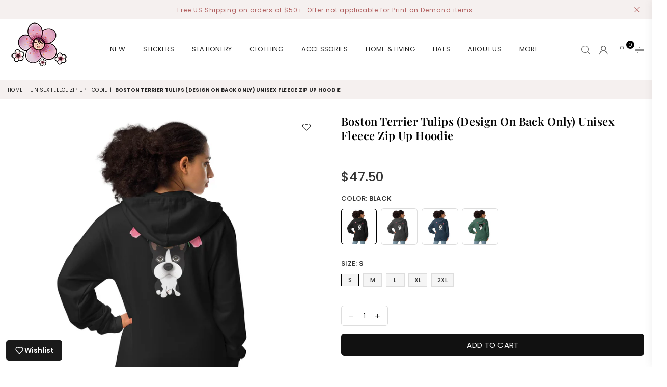

--- FILE ---
content_type: text/html; charset=utf-8
request_url: https://miyoart.com/collections/unisex-fleece-zip-up-hoodie/products/boston-terrier-tulips-design-on-back-only-unisex-fleece-zip-up-hoodie
body_size: 46400
content:
<!doctype html>
<html class="no-js" lang="en" >
<head><meta charset="utf-8"><meta http-equiv="X-UA-Compatible" content="IE=edge,chrome=1"><meta name="viewport" content="width=device-width, initial-scale=1.0, maximum-scale=1.0, user-scalable=no"><meta name="theme-color" content="#000"><meta name="format-detection" content="telephone=no"><link rel="canonical" href="https://miyoart.com/products/boston-terrier-tulips-design-on-back-only-unisex-fleece-zip-up-hoodie"><meta name="google-site-verification" content="Bd1u9pvj722sGVEa_JLqKMrjoFStj1_J0egkUheN6oU" /><link rel="dns-prefetch" href="https://miyoart.com" crossorigin><link rel="dns-prefetch" href="https://miyoart.myshopify.com" crossorigin><link rel="dns-prefetch" href="https://cdn.shopify.com" crossorigin><link rel="dns-prefetch" href="https://fonts.shopifycdn.com" crossorigin><link rel="preconnect" href="https//fonts.shopifycdn.com/" crossorigin><link rel="preconnect" href="https//cdn.shopify.com" crossorigin><title>Boston Terrier Tulips (Design on Back Only) Unisex fleece zip up hoodi&ndash; miyoart</title><meta name="description" content="With its soft, premium quality fleece fabric and jersey-lined hood, this unisex zip-up hoodie will be a cozy addition to your outfit. Pair it with jeans, shorts, a skirt, or a dress to stay warm in style. • 80% cotton, 20% polyester blend fleece • Grey Heather is 75% cotton, 25% polyester • Charcoal Heather is 55% cott"><!-- /snippets/social-meta-tags.liquid --> <meta name="keywords" content="miyoart, miyoart.com" /><meta name="author" content="AdornThemes"><meta property="og:site_name" content="miyoart"><meta property="og:url" content="https://miyoart.com/products/boston-terrier-tulips-design-on-back-only-unisex-fleece-zip-up-hoodie"><meta property="og:title" content="Boston Terrier Tulips (Design on Back Only) Unisex fleece zip up hoodie"><meta property="og:type" content="product"><meta property="og:description" content="With its soft, premium quality fleece fabric and jersey-lined hood, this unisex zip-up hoodie will be a cozy addition to your outfit. Pair it with jeans, shorts, a skirt, or a dress to stay warm in style. • 80% cotton, 20% polyester blend fleece • Grey Heather is 75% cotton, 25% polyester • Charcoal Heather is 55% cott"><meta property="og:price:amount" content="47.50"><meta property="og:price:currency" content="USD"><meta property="og:image" content="http://miyoart.com/cdn/shop/products/unisex-fleece-zip-up-hoodie-alpine-green-back-62c28d3114204_1200x1200.jpg?v=1656917309"><meta property="og:image" content="http://miyoart.com/cdn/shop/products/unisex-fleece-zip-up-hoodie-alpine-green-back-62c28d311669a_1200x1200.jpg?v=1656917310"><meta property="og:image" content="http://miyoart.com/cdn/shop/products/unisex-fleece-zip-up-hoodie-black-back-62c28d3116ab2_1200x1200.jpg?v=1656917311"><meta property="og:image:secure_url" content="https://miyoart.com/cdn/shop/products/unisex-fleece-zip-up-hoodie-alpine-green-back-62c28d3114204_1200x1200.jpg?v=1656917309"><meta property="og:image:secure_url" content="https://miyoart.com/cdn/shop/products/unisex-fleece-zip-up-hoodie-alpine-green-back-62c28d311669a_1200x1200.jpg?v=1656917310"><meta property="og:image:secure_url" content="https://miyoart.com/cdn/shop/products/unisex-fleece-zip-up-hoodie-black-back-62c28d3116ab2_1200x1200.jpg?v=1656917311"><meta name="twitter:card" content="summary_large_image"><meta name="twitter:title" content="Boston Terrier Tulips (Design on Back Only) Unisex fleece zip up hoodie"><meta name="twitter:description" content="With its soft, premium quality fleece fabric and jersey-lined hood, this unisex zip-up hoodie will be a cozy addition to your outfit. Pair it with jeans, shorts, a skirt, or a dress to stay warm in style. • 80% cotton, 20% polyester blend fleece • Grey Heather is 75% cotton, 25% polyester • Charcoal Heather is 55% cott">
<link rel="preload" as="style" href="//miyoart.com/cdn/shop/t/4/assets/theme.css?v=93230307998626695361765960464"><link rel="preload" as="font" href="//miyoart.com/cdn/fonts/poppins/poppins_n4.0ba78fa5af9b0e1a374041b3ceaadf0a43b41362.woff2" type="font/woff2" crossorigin><link rel="preload" as="font" href="//miyoart.com/cdn/fonts/poppins/poppins_n7.56758dcf284489feb014a026f3727f2f20a54626.woff2" type="font/woff2" crossorigin><link rel="preload" as="font" href="//miyoart.com/cdn/fonts/playfair_display/playfairdisplay_n4.9980f3e16959dc89137cc1369bfc3ae98af1deb9.woff2" type="font/woff2" crossorigin><link rel="preload" as="font" href="//miyoart.com/cdn/fonts/playfair_display/playfairdisplay_n7.592b3435e0fff3f50b26d410c73ae7ec893f6910.woff2" type="font/woff2" crossorigin><link rel="preload" as="font" href="//miyoart.com/cdn/shop/t/4/assets/adorn-icons.woff2?v=23110375483909177801655292016" type="font/woff2" crossorigin><style type="text/css">:root{--ft1:Poppins,sans-serif;--ft2:"Playfair Display",serif;--ft3:Poppins,sans-serif;--site_gutter:15px;--grid_gutter:30px;--grid_gutter_sm:15px;--input_height:38px;--input_height_sm:32px;--error:#d20000}@media (prefers-reduced-motion:no-preference){:root{scroll-behavior:smooth}}*,::after,::before{box-sizing:border-box}html{overflow-x:hidden}article,aside,details,figcaption,figure,footer,header,hgroup,main,menu,nav,section,summary{display:block}body,button,input,select,textarea{ font-family:-apple-system, BlinkMacSystemFont,"Segoe UI","Roboto","Oxygen","Ubuntu","Cantarell","Fira Sans","Droid Sans","Helvetica Neue",sans-serif;-webkit-font-smoothing:antialiased;-webkit-text-size-adjust:100%}a{background-color:transparent;text-decoration:none}a,img{outline:0!important;border:0}a,a:after, a:before,.anim{transition:all .3s ease-in-out}a:focus, a:hover{outline:0!important}code,pre{font-family:Consolas, monospace;font-size:1em}pre{overflow:auto}small,.txt--minor,.small-font{font-size:80%}.small-font {font-size:90%;}sub,sup{font-size:75%;line-height:0;position:relative;vertical-align:baseline}sup{top:-.5em}sub{bottom:-.25em}img{max-width:100%;border:0}table{width:100%;border-collapse:collapse;border-spacing:0}td,th{padding:0}textarea{overflow:auto;-webkit-appearance:none;-moz-appearance:none}[tabindex='-1']:focus{outline:0}form{margin:0}legend{border:0;padding:0}button,input,optgroup,select,textarea{color:inherit;font:inherit;margin:0;outline:0}button[disabled],input[disabled]{cursor:default}input[type=text],input[type=email],input[type=number],input[type=password],input[type=search],input[type=tel]{-webkit-appearance:none;-moz-appearance:none}button{cursor:pointer}input[type=submit]{cursor:pointer}[type=checkbox]+label,[type=radio]+label {display:inline-block;margin-bottom:0}label[for]{cursor:pointer}textarea{min-height:100px;resize:none;}input[type=checkbox],input[type=radio]{margin:0 5px 0 0;vertical-align:middle}select::-ms-expand{display:none}[role=button],a,button,input,label,select,textarea{touch-action:manipulation}.clearfix::after{content:'';display:table;clear:both}.clear{clear:both}.fallback_txt,.hidden_txt{position:absolute!important;overflow:hidden;clip:rect(0 0 0 0);height:1px;width:1px;margin:-1px;padding:0;border:0}.v_hidden,[data-shopify-xr-hidden]{visibility:hidden}.of_hidden{overflow:hidden}.of_auto{overflow:auto}.js-focus-hidden:focus{outline:0}.no-js:not(html),.no-js .js{display:none}.no-js .no-js:not(html){display:block}.skip-link:focus{clip:auto;width:auto;height:auto;margin:0;color:#111;background-color:#fff;padding:10px;opacity:1;z-index:10000;transition:none}blockquote{background:#f8f8f8;font-weight:600;font-size:15px;font-style:normal;text-align:center;padding:0 30px;margin:0}blockquote p+cite{margin-top:7.5px}blockquote cite{display:block;font-size:13px;font-style:inherit}p{margin:0 0 20px 0}p:last-child{margin-bottom:0}.fine-print{font-size:1.07692em;font-style:italic;margin:20px 0}.txt--emphasis{font-style:italic}svg:not(:root){overflow:hidden}.icon{display:inline-block;width:20px;height:20px;vertical-align:middle;fill:currentColor}.no-svg .icon{display:none}svg.icon:not(.icon--full-color) *{fill:inherit;stroke:inherit}.no-svg .fallback-txt{position:static!important;overflow:inherit;clip:none;height:auto;width:auto;margin:0}ol, ul{margin:0;padding:0}ol{list-style:decimal}li{list-style:none}.tb-wrap{max-width:100%;overflow:auto;-webkit-overflow-scrolling:touch}.vd-wrap{position:relative;overflow:hidden;max-width:100%;padding-bottom:56.25%;height:auto}.vd-wrap iframe{position:absolute;top:0;left:0;width:100%;height:100%}.form-vertical input,.form-vertical select,.form-vertical textarea{display:block;width:100%}.form-vertical [type=checkbox],.form-vertical [type=radio]{display:inline-block;width:auto;margin-right:5px}.grid{list-style:none;padding:0;margin:0 -15px;}.grid::after{content:'';display:table;clear:both}.grid__item{ padding-left:15px;padding-right:15px;float:left;width:100%}@media only screen and (max-width:1024px){.grid{margin:0 -7.5px}.grid__item{padding-left:7.5px;padding-right:7.5px}}.grid__item[class*="--push"]{position:relative}.grid--rev{direction:rtl;text-align:left}.grid--rev>.grid__item{direction:ltr;text-align:left;float:right}.col-1,.one-whole{width:100%}.col-2,.five-tenths,.four-eighths,.one-half,.three-sixths,.two-quarters,.wd-50{width:50%}.col-3,.one-third,.two-sixths{width:33.33333%}.four-sixths,.two-thirds{width:66.66667%}.col-4,.one-quarter,.two-eighths{width:25%}.six-eighths,.three-quarters{width:75%}.col-5,.one-fifth,.two-tenths{width:20%}.four-tenths,.two-fifths,.wd-40{width:40%}.six-tenths,.three-fifths,.wd-60{width:60%}.eight-tenths,.four-fifths,.wd-80{width:80%}.col-6,.one-sixth{width:16.66667%}.five-sixths{width:83.33333%}.col-7,.one-seventh{width:14.28571%}.col-8,.one-eighth{width:12.5%}.three-eighths{width:37.5%}.five-eighths{width:62.5%}.seven-eighths{width:87.5%}.col-9,.one-nineth{width:11.11111%}.col-10,.one-tenth{width:10%}.three-tenths,.wd-30{width:30%}.seven-tenths,.wd-70{width:70%}.nine-tenths,.wd-90{width:90%}.show{display:block!important}.hide{display:none!important}@media only screen and (min-width:767px){.medium-up--one-whole{width:100%}.medium-up--five-tenths,.medium-up--four-eighths,.medium-up--one-half,.medium-up--three-sixths,.medium-up--two-quarters{width:50%}.medium-up--one-third,.medium-up--two-sixths{width:33.33333%}.medium-up--four-sixths,.medium-up--two-thirds{width:66.66667%}.medium-up--one-quarter,.medium-up--two-eighths{width:25%}.medium-up--six-eighths,.medium-up--three-quarters{width:75%}.medium-up--one-fifth,.medium-up--two-tenths{width:20%}.medium-up--four-tenths,.medium-up--two-fifths{width:40%}.medium-up--six-tenths,.medium-up--three-fifths{width:60%}.medium-up--eight-tenths,.medium-up--four-fifths{width:80%}.medium-up--one-sixth{width:16.66667%}.medium-up--five-sixths{width:83.33333%}.medium-up--one-seventh{width:14.28571%}.medium-up--one-eighth{width:12.5%}.medium-up--three-eighths{width:37.5%}.medium-up--five-eighths{width:62.5%}.medium-up--seven-eighths{width:87.5%}.medium-up--one-nineth{width:11.11111%}.medium-up--one-tenth{width:10%}.medium-up--three-tenths{width:30%}.medium-up--seven-tenths{width:70%}.medium-up--nine-tenths{width:90%}.grid--uniform .medium-up--five-tenths:nth-child(2n+1),.grid--uniform .medium-up--four-eighths:nth-child(2n+1),.grid--uniform .medium-up--one-eighth:nth-child(8n+1),.grid--uniform .medium-up--one-fifth:nth-child(5n+1),.grid--uniform .medium-up--one-half:nth-child(2n+1),.grid--uniform .medium-up--one-quarter:nth-child(4n+1),.grid--uniform .medium-up--one-seventh:nth-child(7n+1),.grid--uniform .medium-up--one-sixth:nth-child(6n+1),.grid--uniform .medium-up--one-third:nth-child(3n+1),.grid--uniform .medium-up--three-sixths:nth-child(2n+1),.grid--uniform .medium-up--two-eighths:nth-child(4n+1),.grid--uniform .medium-up--two-sixths:nth-child(3n+1){clear:both}.medium-up--show{display:block!important}.medium-up--hide{display:none!important}}@media only screen and (min-width:1025px){.large-up--one-whole{width:100%}.large-up--five-tenths,.large-up--four-eighths,.large-up--one-half,.large-up--three-sixths,.large-up--two-quarters{width:50%}.large-up--one-third,.large-up--two-sixths{width:33.33333%}.large-up--four-sixths,.large-up--two-thirds{width:66.66667%}.large-up--one-quarter,.large-up--two-eighths{width:25%}.large-up--six-eighths,.large-up--three-quarters{width:75%}.large-up--one-fifth,.large-up--two-tenths{width:20%}.large-up--four-tenths,.large-up--two-fifths{width:40%}.large-up--six-tenths,.large-up--three-fifths{width:60%}.large-up--eight-tenths,.large-up--four-fifths{width:80%}.large-up--one-sixth{width:16.66667%}.large-up--five-sixths{width:83.33333%}.large-up--one-seventh{width:14.28571%}.large-up--one-eighth{width:12.5%}.large-up--three-eighths{width:37.5%}.large-up--five-eighths{width:62.5%}.large-up--seven-eighths{width:87.5%}.large-up--one-nineth{width:11.11111%}.large-up--one-tenth{width:10%}.large-up--three-tenths{width:30%}.large-up--seven-tenths{width:70%}.large-up--nine-tenths{width:90%}.grid--uniform .large-up--five-tenths:nth-child(2n+1),.grid--uniform .large-up--four-eighths:nth-child(2n+1),.grid--uniform .large-up--one-eighth:nth-child(8n+1),.grid--uniform .large-up--one-fifth:nth-child(5n+1),.grid--uniform .large-up--one-half:nth-child(2n+1),.grid--uniform .large-up--one-quarter:nth-child(4n+1),.grid--uniform .large-up--one-seventh:nth-child(7n+1),.grid--uniform .large-up--one-sixth:nth-child(6n+1),.grid--uniform .large-up--one-third:nth-child(3n+1),.grid--uniform .large-up--three-sixths:nth-child(2n+1),.grid--uniform .large-up--two-eighths:nth-child(4n+1),.grid--uniform .large-up--two-sixths:nth-child(3n+1){clear:both}.large-up--show{display:block!important}.large-up--hide{display:none!important}}@media only screen and (min-width:1280px){.widescreen--one-whole{width:100%}.widescreen--five-tenths,.widescreen--four-eighths,.widescreen--one-half,.widescreen--three-sixths,.widescreen--two-quarters{width:50%}.widescreen--one-third,.widescreen--two-sixths{width:33.33333%}.widescreen--four-sixths,.widescreen--two-thirds{width:66.66667%}.widescreen--one-quarter,.widescreen--two-eighths{width:25%}.widescreen--six-eighths,.widescreen--three-quarters{width:75%}.widescreen--one-fifth,.widescreen--two-tenths{width:20%}.widescreen--four-tenths,.widescreen--two-fifths{width:40%}.widescreen--six-tenths,.widescreen--three-fifths{width:60%}.widescreen--eight-tenths,.widescreen--four-fifths{width:80%}.widescreen--one-sixth{width:16.66667%}.widescreen--five-sixths{width:83.33333%}.widescreen--one-seventh{width:14.28571%}.widescreen--one-eighth{width:12.5%}.widescreen--three-eighths{width:37.5%}.widescreen--five-eighths{width:62.5%}.widescreen--seven-eighths{width:87.5%}.widescreen--one-nineth{width:11.11111%}.widescreen--one-tenth{width:10%}.widescreen--three-tenths{width:30%}.widescreen--seven-tenths{width:70%}.widescreen--nine-tenths{width:90%}.grid--uniform .widescreen--five-tenths:nth-child(2n+1),.grid--uniform .widescreen--four-eighths:nth-child(2n+1),.grid--uniform .widescreen--one-eighth:nth-child(8n+1),.grid--uniform .widescreen--one-fifth:nth-child(5n+1),.grid--uniform .widescreen--one-half:nth-child(2n+1),.grid--uniform .widescreen--one-quarter:nth-child(4n+1),.grid--uniform .widescreen--one-seventh:nth-child(7n+1),.grid--uniform .widescreen--one-sixth:nth-child(6n+1),.grid--uniform .widescreen--one-third:nth-child(3n+1),.grid--uniform .widescreen--three-sixths:nth-child(2n+1),.grid--uniform .widescreen--two-eighths:nth-child(4n+1),.grid--uniform .widescreen--two-sixths:nth-child(3n+1){clear:both}.widescreen--show{display:block!important}.widescreen--hide{display:none!important}}@media only screen and (min-width:767px) and (max-width:1024px){.medium--one-whole{width:100%}.medium--five-tenths,.medium--four-eighths,.medium--one-half,.medium--three-sixths,.medium--two-quarters{width:50%}.medium--one-third,.medium--two-sixths{width:33.33333%}.medium--four-sixths,.medium--two-thirds{width:66.66667%}.medium--one-quarter,.medium--two-eighths{width:25%}.medium--six-eighths,.medium--three-quarters{width:75%}.medium--one-fifth,.medium--two-tenths{width:20%}.medium--four-tenths,.medium--two-fifths{width:40%}.medium--six-tenths,.medium--three-fifths{width:60%}.medium--eight-tenths,.medium--four-fifths{width:80%}.medium--one-sixth{width:16.66667%}.medium--five-sixths{width:83.33333%}.medium--one-seventh{width:14.28571%}.medium--one-eighth{width:12.5%}.medium--three-eighths{width:37.5%}.medium--five-eighths{width:62.5%}.medium--seven-eighths{width:87.5%}.medium--one-nineth{width:11.11111%}.medium--one-tenth{width:10%}.medium--three-tenths{width:30%}.medium--seven-tenths{width:70%}.medium--nine-tenths{width:90%}.grid--uniform .medium--five-tenths:nth-child(2n+1),.grid--uniform .medium--four-eighths:nth-child(2n+1),.grid--uniform .medium--one-eighth:nth-child(8n+1),.grid--uniform .medium--one-fifth:nth-child(5n+1),.grid--uniform .medium--one-half:nth-child(2n+1),.grid--uniform .medium--one-quarter:nth-child(4n+1),.grid--uniform .medium--one-seventh:nth-child(7n+1),.grid--uniform .medium--one-sixth:nth-child(6n+1),.grid--uniform .medium--one-third:nth-child(3n+1),.grid--uniform .medium--three-sixths:nth-child(2n+1),.grid--uniform .medium--two-eighths:nth-child(4n+1),.grid--uniform .medium--two-sixths:nth-child(3n+1){clear:both}.medium--show{display:block!important}.medium--hide{display:none!important}}@media only screen and (max-width:766px){.grid{margin:0 -5px}.grid__item{padding-left:5px;padding-right:5px}.small--one-whole{width:100%}.small--five-tenths,.small--four-eighths,.small--one-half,.small--three-sixths,.small--two-quarters{width:50%}.small--one-third,.small--two-sixths{width:33.33333%}.small--four-sixths,.small--two-thirds{width:66.66667%}.small--one-quarter,.small--two-eighths{width:25%}.small--six-eighths,.small--three-quarters{width:75%}.small--one-fifth,.small--two-tenths{width:20%}.small--four-tenths,.small--two-fifths{width:40%}.small--six-tenths,.small--three-fifths{width:60%}.small--eight-tenths,.small--four-fifths{width:80%}.small--one-sixth{width:16.66667%}.small--five-sixths{width:83.33333%}.small--one-seventh{width:14.28571%}.small--one-eighth{width:12.5%}.small--three-eighths{width:37.5%}.small--five-eighths{width:62.5%}.small--seven-eighths{width:87.5%}.small--one-nineth{width:11.11111%}.small--one-tenth{width:10%}.small--three-tenths{width:30%}.small--seven-tenths{width:70%}.small--nine-tenths{width:90%}.grid--uniform .small--five-tenths:nth-child(2n+1),.grid--uniform .small--four-eighths:nth-child(2n+1),.grid--uniform .small--one-eighth:nth-child(8n+1),.grid--uniform .small--one-half:nth-child(2n+1),.grid--uniform .small--one-quarter:nth-child(4n+1),.grid--uniform .small--one-seventh:nth-child(7n+1),.grid--uniform .small--one-sixth:nth-child(6n+1),.grid--uniform .small--one-third:nth-child(3n+1),.grid--uniform .small--three-sixths:nth-child(2n+1),.grid--uniform .small--two-eighths:nth-child(4n+1),.grid--uniform .small--two-sixths:nth-child(3n+1),.grid--uniform.small--one-fifth:nth-child(5n+1){clear:both}.small--show{display:block!important}.small--hide{display:none!important}}.grid-tbl{display:table;table-layout:fixed;width:100%}.grid-tbl>.grid-col,.grid-tbl>.grid__item{float:none;display:table-cell;vertical-align:middle}.grid-products {margin:0 -15.0px;}.grid-products .grid__item{ padding-left:15.0px;padding-right:15.0px;}.m_auto {margin-left:auto;margin-right:auto}.m0 {margin:0!important}.mt0 {margin-top:0!important}.ml0 {margin-left:0!important}.mr0 {margin-right:0!important}.mb0 {margin-bottom:0!important}.ml5 {margin-left:5px}.mt5 {margin-top:5px}.mr5 {margin-right:5px}.mb5 {margin-bottom:5px}.ml10 {margin-left:10px}.mt10 {margin-top:10px}.mr10 {margin-right:10px}.mb10 {margin-bottom:10px}.ml15 {margin-left:15px}.mt15 {margin-top:15px}.mr15 {margin-right:15px}.mb15 {margin-bottom:15px}.ml20 {margin-left:20px}.mt20 {margin-top:20px}.mr20 {margin-right:20px}.mb20 {margin-bottom:20px}.ml25 {margin-left:25px}.mt25 {margin-top:25px}.mr25 {margin-right:25px}.mb25 {margin-bottom:25px}.ml30 {margin-left:30px}.mt30 {margin-top:30px}.mr30 {margin-right:30px}.mb30 {margin-bottom:30px}.pd0 {padding:0!important}.pd_t {padding-top:0}.pd_l {padding-left:0}.pd_r {padding-right:0}.pd_b {padding-bottom:0}.p5 {padding:5px}.p10 {padding:10px}.p15 {padding:15px}.p20 {padding:20px}.p25 {padding:25px}.p30 {padding:30px}.mt1 { margin-top:1px;}.mt2 { margin-top:2px;}.mt3 { margin-top:3px;}.mt4 { margin-top:4px;}.bdr_rd0{border-radius:0}.bdr_rd3{border-radius:3px}.bdr_rd4{border-radius:4px}.bdr_rd5{border-radius:5px}.bdr_rd6{border-radius:6px}.bdr_rd7{border-radius:7px}.bdr_rd8{border-radius:8px}.bdr_rd9{border-radius:9px}.bdr_rd10{border-radius:10px}.bdr_rd15{border-radius:15px}.bdr_rd50{border-radius:50%}.db{display:block}.dbi{display:inline-block}.dn {display:none}.pa {position:absolute}.pr {position:relative}.fwl{font-weight:300}.fwr{font-weight:400}.fwm{font-weight:500}.fwsb{font-weight:600}b,strong,.fwb{font-weight:700}em,.em{font-style:italic}.ttu{text-transform:uppercase}.ttl{text-transform:lowercase}.ttc{text-transform:capitalize}.ttn{text-transform:none}.tdn {text-decoration:none!important}.tdu {text-decoration:underline}.grid-sizer{width:25%;position:absolute}.w_auto {width:auto!important}.h_auto{height:auto}.w_100{width:100%!important}.h_100{height:100%!important}.img_fl{display:block;width:100%;height:auto}.imgWrapper{display:block;margin:auto}.bgImg{background-size:cover;background-repeat:no-repeat;background-position:center}.fl{display:flex}.fl1{flex:1}.f-row{flex-direction:row}.f-col{flex-direction:column}.f-wrap{flex-wrap:wrap}.f-nowrap{flex-wrap:nowrap}.f-jcs{justify-content:flex-start}.f-jce{justify-content:flex-end}.f-jcc{justify-content:center}.f-jcsb{justify-content:space-between}.f-jcsa{justify-content:space-around}.f-jcse{justify-content:space-evenly}.f-ais{align-items:flex-start}.f-aie{align-items:flex-end}.f-aic{align-items:center}.f-aib{align-items:baseline}.f-aist{align-items:stretch}.f-acs{align-content:flex-start}.f-ace{align-content:flex-end}.f-acc{align-content:center}.f-acsb{align-content:space-between}.f-acsa{align-content:space-around}.f-acst{align-content:stretch}.f-asa{align-self:auto}.f-ass{align-self:flex-start}.f-ase{align-self:flex-end}.f-asc{align-self:center}.f-asb{align-self:baseline}.f-asst{align-self:stretch}.order0{order:0}.order1{order:1}.order2{order:2}.order3{order:3}.tl{text-align:left!important}.tc{text-align:center!important}.tr{text-align:right!important}.tjc{text-align:justify;}@media (min-width:768px){.tl-md{text-align:left!important}.tc-md{text-align:center!important}.tr-md{text-align:right!important}.f-row-md{flex-direction:row}.f-col-md{flex-direction:column}.f-wrap-md{flex-wrap:wrap}.f-nowrap-md{flex-wrap:nowrap}.f-jcs-md{justify-content:flex-start}.f-jce-md{justify-content:flex-end}.f-jcc-md{justify-content:center}.f-jcsb-md{justify-content:space-between}.f-jcsa-md{justify-content:space-around}.f-jcse-md{justify-content:space-evenly}.f-ais-md{align-items:flex-start}.f-aie-md{align-items:flex-end}.f-aic-md{align-items:center}.f-aib-md{align-items:baseline}.f-aist-md{align-items:stretch}.f-acs-md{align-content:flex-start}.f-ace-md{align-content:flex-end}.f-acc-md{align-content:center}.f-acsb-md{align-content:space-between}.f-acsa-md{align-content:space-around}.f-acst-md{align-content:stretch}.f-asa-md{align-self:auto}.f-ass-md{align-self:flex-start}.f-ase-md{align-self:flex-end}.f-asc-md{align-self:center}.f-asb-md{align-self:baseline}.f-asst-md{align-self:stretch}}@media (min-width:1025px){.f-row-lg{flex-direction:row}.f-col-lg{flex-direction:column}.f-wrap-lg{flex-wrap:wrap}.f-nowrap-lg{flex-wrap:nowrap}.tl-lg {text-align:left!important}.tc-lg {text-align:center!important}.tr-lg {text-align:right!important}}@media (min-width:1280px){.f-wrap-xl{flex-wrap:wrap}.f-col-xl{flex-direction:column}.tl-xl {text-align:left!important}.tc-xl {text-align:center!important}.tr-xl {text-align:right!important}}@font-face {font-family: Poppins;font-weight: 300;font-style: normal;font-display: swap;src: url("//miyoart.com/cdn/fonts/poppins/poppins_n3.05f58335c3209cce17da4f1f1ab324ebe2982441.woff2") format("woff2"), url("//miyoart.com/cdn/fonts/poppins/poppins_n3.6971368e1f131d2c8ff8e3a44a36b577fdda3ff5.woff") format("woff");}@font-face {font-family: Poppins;font-weight: 400;font-style: normal;font-display: swap;src: url("//miyoart.com/cdn/fonts/poppins/poppins_n4.0ba78fa5af9b0e1a374041b3ceaadf0a43b41362.woff2") format("woff2"), url("//miyoart.com/cdn/fonts/poppins/poppins_n4.214741a72ff2596839fc9760ee7a770386cf16ca.woff") format("woff");}@font-face {font-family: Poppins;font-weight: 500;font-style: normal;font-display: swap;src: url("//miyoart.com/cdn/fonts/poppins/poppins_n5.ad5b4b72b59a00358afc706450c864c3c8323842.woff2") format("woff2"), url("//miyoart.com/cdn/fonts/poppins/poppins_n5.33757fdf985af2d24b32fcd84c9a09224d4b2c39.woff") format("woff");}@font-face {font-family: Poppins;font-weight: 600;font-style: normal;font-display: swap;src: url("//miyoart.com/cdn/fonts/poppins/poppins_n6.aa29d4918bc243723d56b59572e18228ed0786f6.woff2") format("woff2"), url("//miyoart.com/cdn/fonts/poppins/poppins_n6.5f815d845fe073750885d5b7e619ee00e8111208.woff") format("woff");}@font-face {font-family: Poppins;font-weight: 700;font-style: normal;font-display: swap;src: url("//miyoart.com/cdn/fonts/poppins/poppins_n7.56758dcf284489feb014a026f3727f2f20a54626.woff2") format("woff2"), url("//miyoart.com/cdn/fonts/poppins/poppins_n7.f34f55d9b3d3205d2cd6f64955ff4b36f0cfd8da.woff") format("woff");}@font-face {font-family: Poppins;font-weight: 800;font-style: normal;font-display: swap;src: url("//miyoart.com/cdn/fonts/poppins/poppins_n8.580200d05bca09e2e0c6f4c922047c227dfa8e8c.woff2") format("woff2"), url("//miyoart.com/cdn/fonts/poppins/poppins_n8.f4450f472fdcbe9e829f3583ebd559988f5a3d25.woff") format("woff");}@font-face {font-family: Poppins;font-weight: 900;font-style: normal;font-display: swap;src: url("//miyoart.com/cdn/fonts/poppins/poppins_n9.eb6b9ef01b62e777a960bfd02fc9fb4918cd3eab.woff2") format("woff2"), url("//miyoart.com/cdn/fonts/poppins/poppins_n9.6501a5bd018e348b6d5d6e8c335f9e7d32a80c36.woff") format("woff");}@font-face {font-family: "Playfair Display";font-weight: 400;font-style: normal;font-display: swap;src: url("//miyoart.com/cdn/fonts/playfair_display/playfairdisplay_n4.9980f3e16959dc89137cc1369bfc3ae98af1deb9.woff2") format("woff2"), url("//miyoart.com/cdn/fonts/playfair_display/playfairdisplay_n4.c562b7c8e5637886a811d2a017f9e023166064ee.woff") format("woff");}@font-face {font-family: "Playfair Display";font-weight: 500;font-style: normal;font-display: swap;src: url("//miyoart.com/cdn/fonts/playfair_display/playfairdisplay_n5.6d96c6c4ac11fa0f6466bea3ceb706b13b60121f.woff2") format("woff2"), url("//miyoart.com/cdn/fonts/playfair_display/playfairdisplay_n5.243754f603c104a858dcf4ebe73445104040a1bf.woff") format("woff");}@font-face {font-family: "Playfair Display";font-weight: 600;font-style: normal;font-display: swap;src: url("//miyoart.com/cdn/fonts/playfair_display/playfairdisplay_n6.41e9dda2e7301ca861c0ec25a53c1bdf16b6624d.woff2") format("woff2"), url("//miyoart.com/cdn/fonts/playfair_display/playfairdisplay_n6.3fecbbfefcd2c3e39326078af5db97c0302e18b5.woff") format("woff");}@font-face {font-family: "Playfair Display";font-weight: 700;font-style: normal;font-display: swap;src: url("//miyoart.com/cdn/fonts/playfair_display/playfairdisplay_n7.592b3435e0fff3f50b26d410c73ae7ec893f6910.woff2") format("woff2"), url("//miyoart.com/cdn/fonts/playfair_display/playfairdisplay_n7.998b1417dec711058cce2abb61a0b8c59066498f.woff") format("woff");}@font-face {font-family: "Playfair Display";font-weight: 800;font-style: normal;font-display: swap;src: url("//miyoart.com/cdn/fonts/playfair_display/playfairdisplay_n8.6eb6eef842b0c20d275bf49aba2d67b63b32df36.woff2") format("woff2"), url("//miyoart.com/cdn/fonts/playfair_display/playfairdisplay_n8.067c07b5adefec37e13db506191b54f34679ee16.woff") format("woff");}@font-face {font-family: "Playfair Display";font-weight: 900;font-style: normal;font-display: swap;src: url("//miyoart.com/cdn/fonts/playfair_display/playfairdisplay_n9.25b8b0442b16a9de210548264f9fabab9b6733a6.woff2") format("woff2"), url("//miyoart.com/cdn/fonts/playfair_display/playfairdisplay_n9.26302b5d8902d85a9f024e427e89918021cad942.woff") format("woff");}@font-face{font-family:Adorn-Icons;src:url("//miyoart.com/cdn/shop/t/4/assets/adorn-icons.woff2?v=23110375483909177801655292016") format('woff2'),url("//miyoart.com/cdn/shop/t/4/assets/adorn-icons.woff?v=3660380726993999231655292024") format('woff');font-weight:400;font-style:normal;font-display:swap}.at{font:normal normal normal 15px/1 Adorn-Icons;speak:none;text-transform:none;display:inline-block;vertical-align:middle;text-rendering:auto;-webkit-font-smoothing:antialiased;-moz-osx-font-smoothing:grayscale}</style><link href="//miyoart.com/cdn/shop/t/4/assets/theme.css?v=93230307998626695361765960464" rel="stylesheet" type="text/css" media="all" /><link rel="preload" href="//miyoart.com/cdn/shop/t/4/assets/jquery.min.js?v=11054033913403182911655292017" as="script"><link rel="preload" href="//miyoart.com/cdn/shop/t/4/assets/vendor.min.js?v=53531327463237195191655292019" as="script"><script src="//miyoart.com/cdn/shop/t/4/assets/jquery.min.js?v=11054033913403182911655292017" defer="defer"></script><script>var theme = {strings:{addToCart:"Add to cart",soldOut:"Sold out",unavailable:"Sold out",showMore:"Show More",showLess:"Show Less"},mlcurrency:true,moneyFormat:"\u003cspan class=money\u003e${{amount}}\u003c\/span\u003e",currencyFormat:"money_format",shopCurrency:"USD",autoCurrencies:true,money_currency_format:"${{amount}} USD",money_format:"${{amount}}",ajax_cart:true,fixedHeader:true,animation:false,animationMobile:true,searchresult:"See all results",wlAvailable:"Available in Wishlist",rtl:false,days:"Days",hours:"Hrs",minuts:"Min",seconds:"Sec",};document.documentElement.className = document.documentElement.className.replace('no-js', 'js');window.lazySizesConfig = window.lazySizesConfig || {};window.lazySizesConfig.loadMode = 1;window.lazySizesConfig.expand = 10;window.lazySizesConfig.expFactor = 1.5;window.lazySizesConfig.loadHidden = false;var Metatheme = null,thm = 'Optimal', shpeml = 'gail@miyoart.com', dmn = window.location.hostname;</script><script src="//miyoart.com/cdn/shop/t/4/assets/vendor.min.js?v=53531327463237195191655292019" defer="defer"></script>
   <script>window.performance && window.performance.mark && window.performance.mark('shopify.content_for_header.start');</script><meta name="facebook-domain-verification" content="52d6km72fx3myzcuh2my8mlhvsyx4r">
<meta name="google-site-verification" content="nZGKRCjyGb1TpYZrbjED1neX30YMIhHoTG0LDg8iPRI">
<meta id="shopify-digital-wallet" name="shopify-digital-wallet" content="/64082051311/digital_wallets/dialog">
<meta name="shopify-checkout-api-token" content="06cbdcc989736314dd46ffad9828966b">
<meta id="in-context-paypal-metadata" data-shop-id="64082051311" data-venmo-supported="false" data-environment="production" data-locale="en_US" data-paypal-v4="true" data-currency="USD">
<link rel="alternate" type="application/json+oembed" href="https://miyoart.com/products/boston-terrier-tulips-design-on-back-only-unisex-fleece-zip-up-hoodie.oembed">
<script async="async" data-src="/checkouts/internal/preloads.js?locale=en-US"></script>
<link rel="preconnect" href="https://shop.app" crossorigin="anonymous">
<script async="async" data-src="https://shop.app/checkouts/internal/preloads.js?locale=en-US&shop_id=64082051311" crossorigin="anonymous"></script>
<script id="apple-pay-shop-capabilities" type="application/json">{"shopId":64082051311,"countryCode":"US","currencyCode":"USD","merchantCapabilities":["supports3DS"],"merchantId":"gid:\/\/shopify\/Shop\/64082051311","merchantName":"miyoart","requiredBillingContactFields":["postalAddress","email"],"requiredShippingContactFields":["postalAddress","email"],"shippingType":"shipping","supportedNetworks":["visa","masterCard","amex","discover","elo","jcb"],"total":{"type":"pending","label":"miyoart","amount":"1.00"},"shopifyPaymentsEnabled":true,"supportsSubscriptions":true}</script>
<script id="shopify-features" type="application/json">{"accessToken":"06cbdcc989736314dd46ffad9828966b","betas":["rich-media-storefront-analytics"],"domain":"miyoart.com","predictiveSearch":true,"shopId":64082051311,"locale":"en"}</script>
<script>var Shopify = Shopify || {};
Shopify.shop = "miyoart.myshopify.com";
Shopify.locale = "en";
Shopify.currency = {"active":"USD","rate":"1.0"};
Shopify.country = "US";
Shopify.theme = {"name":"Optimal-latest","id":133515739375,"schema_name":"Optimal","schema_version":"v1.9","theme_store_id":null,"role":"main"};
Shopify.theme.handle = "null";
Shopify.theme.style = {"id":null,"handle":null};
Shopify.cdnHost = "miyoart.com/cdn";
Shopify.routes = Shopify.routes || {};
Shopify.routes.root = "/";</script>
<script type="module">!function(o){(o.Shopify=o.Shopify||{}).modules=!0}(window);</script>
<script>!function(o){function n(){var o=[];function n(){o.push(Array.prototype.slice.apply(arguments))}return n.q=o,n}var t=o.Shopify=o.Shopify||{};t.loadFeatures=n(),t.autoloadFeatures=n()}(window);</script>
<script>
  window.ShopifyPay = window.ShopifyPay || {};
  window.ShopifyPay.apiHost = "shop.app\/pay";
  window.ShopifyPay.redirectState = null;
</script>
<script id="shop-js-analytics" type="application/json">{"pageType":"product"}</script>
<script defer="defer" async type="module" data-src="//miyoart.com/cdn/shopifycloud/shop-js/modules/v2/client.init-shop-cart-sync_C5BV16lS.en.esm.js"></script>
<script defer="defer" async type="module" data-src="//miyoart.com/cdn/shopifycloud/shop-js/modules/v2/chunk.common_CygWptCX.esm.js"></script>
<script type="module">
  await import("//miyoart.com/cdn/shopifycloud/shop-js/modules/v2/client.init-shop-cart-sync_C5BV16lS.en.esm.js");
await import("//miyoart.com/cdn/shopifycloud/shop-js/modules/v2/chunk.common_CygWptCX.esm.js");

  window.Shopify.SignInWithShop?.initShopCartSync?.({"fedCMEnabled":true,"windoidEnabled":true});

</script>
<script defer="defer" async type="module" data-src="//miyoart.com/cdn/shopifycloud/shop-js/modules/v2/client.payment-terms_CZxnsJam.en.esm.js"></script>
<script defer="defer" async type="module" data-src="//miyoart.com/cdn/shopifycloud/shop-js/modules/v2/chunk.common_CygWptCX.esm.js"></script>
<script defer="defer" async type="module" data-src="//miyoart.com/cdn/shopifycloud/shop-js/modules/v2/chunk.modal_D71HUcav.esm.js"></script>
<script type="module">
  await import("//miyoart.com/cdn/shopifycloud/shop-js/modules/v2/client.payment-terms_CZxnsJam.en.esm.js");
await import("//miyoart.com/cdn/shopifycloud/shop-js/modules/v2/chunk.common_CygWptCX.esm.js");
await import("//miyoart.com/cdn/shopifycloud/shop-js/modules/v2/chunk.modal_D71HUcav.esm.js");

  
</script>
<script>
  window.Shopify = window.Shopify || {};
  if (!window.Shopify.featureAssets) window.Shopify.featureAssets = {};
  window.Shopify.featureAssets['shop-js'] = {"shop-cart-sync":["modules/v2/client.shop-cart-sync_ZFArdW7E.en.esm.js","modules/v2/chunk.common_CygWptCX.esm.js"],"init-fed-cm":["modules/v2/client.init-fed-cm_CmiC4vf6.en.esm.js","modules/v2/chunk.common_CygWptCX.esm.js"],"shop-button":["modules/v2/client.shop-button_tlx5R9nI.en.esm.js","modules/v2/chunk.common_CygWptCX.esm.js"],"shop-cash-offers":["modules/v2/client.shop-cash-offers_DOA2yAJr.en.esm.js","modules/v2/chunk.common_CygWptCX.esm.js","modules/v2/chunk.modal_D71HUcav.esm.js"],"init-windoid":["modules/v2/client.init-windoid_sURxWdc1.en.esm.js","modules/v2/chunk.common_CygWptCX.esm.js"],"shop-toast-manager":["modules/v2/client.shop-toast-manager_ClPi3nE9.en.esm.js","modules/v2/chunk.common_CygWptCX.esm.js"],"init-shop-email-lookup-coordinator":["modules/v2/client.init-shop-email-lookup-coordinator_B8hsDcYM.en.esm.js","modules/v2/chunk.common_CygWptCX.esm.js"],"init-shop-cart-sync":["modules/v2/client.init-shop-cart-sync_C5BV16lS.en.esm.js","modules/v2/chunk.common_CygWptCX.esm.js"],"avatar":["modules/v2/client.avatar_BTnouDA3.en.esm.js"],"pay-button":["modules/v2/client.pay-button_FdsNuTd3.en.esm.js","modules/v2/chunk.common_CygWptCX.esm.js"],"init-customer-accounts":["modules/v2/client.init-customer-accounts_DxDtT_ad.en.esm.js","modules/v2/client.shop-login-button_C5VAVYt1.en.esm.js","modules/v2/chunk.common_CygWptCX.esm.js","modules/v2/chunk.modal_D71HUcav.esm.js"],"init-shop-for-new-customer-accounts":["modules/v2/client.init-shop-for-new-customer-accounts_ChsxoAhi.en.esm.js","modules/v2/client.shop-login-button_C5VAVYt1.en.esm.js","modules/v2/chunk.common_CygWptCX.esm.js","modules/v2/chunk.modal_D71HUcav.esm.js"],"shop-login-button":["modules/v2/client.shop-login-button_C5VAVYt1.en.esm.js","modules/v2/chunk.common_CygWptCX.esm.js","modules/v2/chunk.modal_D71HUcav.esm.js"],"init-customer-accounts-sign-up":["modules/v2/client.init-customer-accounts-sign-up_CPSyQ0Tj.en.esm.js","modules/v2/client.shop-login-button_C5VAVYt1.en.esm.js","modules/v2/chunk.common_CygWptCX.esm.js","modules/v2/chunk.modal_D71HUcav.esm.js"],"shop-follow-button":["modules/v2/client.shop-follow-button_Cva4Ekp9.en.esm.js","modules/v2/chunk.common_CygWptCX.esm.js","modules/v2/chunk.modal_D71HUcav.esm.js"],"checkout-modal":["modules/v2/client.checkout-modal_BPM8l0SH.en.esm.js","modules/v2/chunk.common_CygWptCX.esm.js","modules/v2/chunk.modal_D71HUcav.esm.js"],"lead-capture":["modules/v2/client.lead-capture_Bi8yE_yS.en.esm.js","modules/v2/chunk.common_CygWptCX.esm.js","modules/v2/chunk.modal_D71HUcav.esm.js"],"shop-login":["modules/v2/client.shop-login_D6lNrXab.en.esm.js","modules/v2/chunk.common_CygWptCX.esm.js","modules/v2/chunk.modal_D71HUcav.esm.js"],"payment-terms":["modules/v2/client.payment-terms_CZxnsJam.en.esm.js","modules/v2/chunk.common_CygWptCX.esm.js","modules/v2/chunk.modal_D71HUcav.esm.js"]};
</script>
<script>(function() {
  var isLoaded = false;
  function asyncLoad() {
    if (isLoaded) return;
    isLoaded = true;
    var urls = ["https:\/\/loox.io\/widget\/Eyb4xEzC5h\/loox.1657087187673.js?shop=miyoart.myshopify.com","\/\/cdn.shopify.com\/proxy\/622787485f1080bbecbca852bbac74e750f642306501af62cdf9be851c90c110\/static.cdn.printful.com\/static\/js\/external\/shopify-product-customizer.js?v=0.28\u0026shop=miyoart.myshopify.com\u0026sp-cache-control=cHVibGljLCBtYXgtYWdlPTkwMA","https:\/\/omnisnippet1.com\/platforms\/shopify.js?source=scriptTag\u0026v=2025-12-06T03\u0026shop=miyoart.myshopify.com"];
    for (var i = 0; i < urls.length; i++) {
      var s = document.createElement('script');
      s.type = 'text/javascript';
      s.async = true;
      s.src = urls[i];
      var x = document.getElementsByTagName('script')[0];
      x.parentNode.insertBefore(s, x);
    }
  };
  document.addEventListener('StartAsyncLoading',function(event){asyncLoad();});if(window.attachEvent) {
    window.attachEvent('onload', function(){});
  } else {
    window.addEventListener('load', function(){}, false);
  }
})();</script>
<script id="__st">var __st={"a":64082051311,"offset":-28800,"reqid":"3627d3c5-92a4-47f1-9d13-ee910b478a11-1768818701","pageurl":"miyoart.com\/collections\/unisex-fleece-zip-up-hoodie\/products\/boston-terrier-tulips-design-on-back-only-unisex-fleece-zip-up-hoodie","u":"142825553e4a","p":"product","rtyp":"product","rid":7728495853807};</script>
<script>window.ShopifyPaypalV4VisibilityTracking = true;</script>
<script id="captcha-bootstrap">!function(){'use strict';const t='contact',e='account',n='new_comment',o=[[t,t],['blogs',n],['comments',n],[t,'customer']],c=[[e,'customer_login'],[e,'guest_login'],[e,'recover_customer_password'],[e,'create_customer']],r=t=>t.map((([t,e])=>`form[action*='/${t}']:not([data-nocaptcha='true']) input[name='form_type'][value='${e}']`)).join(','),a=t=>()=>t?[...document.querySelectorAll(t)].map((t=>t.form)):[];function s(){const t=[...o],e=r(t);return a(e)}const i='password',u='form_key',d=['recaptcha-v3-token','g-recaptcha-response','h-captcha-response',i],f=()=>{try{return window.sessionStorage}catch{return}},m='__shopify_v',_=t=>t.elements[u];function p(t,e,n=!1){try{const o=window.sessionStorage,c=JSON.parse(o.getItem(e)),{data:r}=function(t){const{data:e,action:n}=t;return t[m]||n?{data:e,action:n}:{data:t,action:n}}(c);for(const[e,n]of Object.entries(r))t.elements[e]&&(t.elements[e].value=n);n&&o.removeItem(e)}catch(o){console.error('form repopulation failed',{error:o})}}const l='form_type',E='cptcha';function T(t){t.dataset[E]=!0}const w=window,h=w.document,L='Shopify',v='ce_forms',y='captcha';let A=!1;((t,e)=>{const n=(g='f06e6c50-85a8-45c8-87d0-21a2b65856fe',I='https://cdn.shopify.com/shopifycloud/storefront-forms-hcaptcha/ce_storefront_forms_captcha_hcaptcha.v1.5.2.iife.js',D={infoText:'Protected by hCaptcha',privacyText:'Privacy',termsText:'Terms'},(t,e,n)=>{const o=w[L][v],c=o.bindForm;if(c)return c(t,g,e,D).then(n);var r;o.q.push([[t,g,e,D],n]),r=I,A||(h.body.append(Object.assign(h.createElement('script'),{id:'captcha-provider',async:!0,src:r})),A=!0)});var g,I,D;w[L]=w[L]||{},w[L][v]=w[L][v]||{},w[L][v].q=[],w[L][y]=w[L][y]||{},w[L][y].protect=function(t,e){n(t,void 0,e),T(t)},Object.freeze(w[L][y]),function(t,e,n,w,h,L){const[v,y,A,g]=function(t,e,n){const i=e?o:[],u=t?c:[],d=[...i,...u],f=r(d),m=r(i),_=r(d.filter((([t,e])=>n.includes(e))));return[a(f),a(m),a(_),s()]}(w,h,L),I=t=>{const e=t.target;return e instanceof HTMLFormElement?e:e&&e.form},D=t=>v().includes(t);t.addEventListener('submit',(t=>{const e=I(t);if(!e)return;const n=D(e)&&!e.dataset.hcaptchaBound&&!e.dataset.recaptchaBound,o=_(e),c=g().includes(e)&&(!o||!o.value);(n||c)&&t.preventDefault(),c&&!n&&(function(t){try{if(!f())return;!function(t){const e=f();if(!e)return;const n=_(t);if(!n)return;const o=n.value;o&&e.removeItem(o)}(t);const e=Array.from(Array(32),(()=>Math.random().toString(36)[2])).join('');!function(t,e){_(t)||t.append(Object.assign(document.createElement('input'),{type:'hidden',name:u})),t.elements[u].value=e}(t,e),function(t,e){const n=f();if(!n)return;const o=[...t.querySelectorAll(`input[type='${i}']`)].map((({name:t})=>t)),c=[...d,...o],r={};for(const[a,s]of new FormData(t).entries())c.includes(a)||(r[a]=s);n.setItem(e,JSON.stringify({[m]:1,action:t.action,data:r}))}(t,e)}catch(e){console.error('failed to persist form',e)}}(e),e.submit())}));const S=(t,e)=>{t&&!t.dataset[E]&&(n(t,e.some((e=>e===t))),T(t))};for(const o of['focusin','change'])t.addEventListener(o,(t=>{const e=I(t);D(e)&&S(e,y())}));const B=e.get('form_key'),M=e.get(l),P=B&&M;t.addEventListener('DOMContentLoaded',(()=>{const t=y();if(P)for(const e of t)e.elements[l].value===M&&p(e,B);[...new Set([...A(),...v().filter((t=>'true'===t.dataset.shopifyCaptcha))])].forEach((e=>S(e,t)))}))}(h,new URLSearchParams(w.location.search),n,t,e,['guest_login'])})(!0,!0)}();</script>
<script integrity="sha256-4kQ18oKyAcykRKYeNunJcIwy7WH5gtpwJnB7kiuLZ1E=" data-source-attribution="shopify.loadfeatures" defer="defer" data-src="//miyoart.com/cdn/shopifycloud/storefront/assets/storefront/load_feature-a0a9edcb.js" crossorigin="anonymous"></script>
<script crossorigin="anonymous" defer="defer" data-src="//miyoart.com/cdn/shopifycloud/storefront/assets/shopify_pay/storefront-65b4c6d7.js?v=20250812"></script>
<script data-source-attribution="shopify.dynamic_checkout.dynamic.init">var Shopify=Shopify||{};Shopify.PaymentButton=Shopify.PaymentButton||{isStorefrontPortableWallets:!0,init:function(){window.Shopify.PaymentButton.init=function(){};var t=document.createElement("script");t.data-src="https://miyoart.com/cdn/shopifycloud/portable-wallets/latest/portable-wallets.en.js",t.type="module",document.head.appendChild(t)}};
</script>
<script data-source-attribution="shopify.dynamic_checkout.buyer_consent">
  function portableWalletsHideBuyerConsent(e){var t=document.getElementById("shopify-buyer-consent"),n=document.getElementById("shopify-subscription-policy-button");t&&n&&(t.classList.add("hidden"),t.setAttribute("aria-hidden","true"),n.removeEventListener("click",e))}function portableWalletsShowBuyerConsent(e){var t=document.getElementById("shopify-buyer-consent"),n=document.getElementById("shopify-subscription-policy-button");t&&n&&(t.classList.remove("hidden"),t.removeAttribute("aria-hidden"),n.addEventListener("click",e))}window.Shopify?.PaymentButton&&(window.Shopify.PaymentButton.hideBuyerConsent=portableWalletsHideBuyerConsent,window.Shopify.PaymentButton.showBuyerConsent=portableWalletsShowBuyerConsent);
</script>
<script>
  function portableWalletsCleanup(e){e&&e.src&&console.error("Failed to load portable wallets script "+e.src);var t=document.querySelectorAll("shopify-accelerated-checkout .shopify-payment-button__skeleton, shopify-accelerated-checkout-cart .wallet-cart-button__skeleton"),e=document.getElementById("shopify-buyer-consent");for(let e=0;e<t.length;e++)t[e].remove();e&&e.remove()}function portableWalletsNotLoadedAsModule(e){e instanceof ErrorEvent&&"string"==typeof e.message&&e.message.includes("import.meta")&&"string"==typeof e.filename&&e.filename.includes("portable-wallets")&&(window.removeEventListener("error",portableWalletsNotLoadedAsModule),window.Shopify.PaymentButton.failedToLoad=e,"loading"===document.readyState?document.addEventListener("DOMContentLoaded",window.Shopify.PaymentButton.init):window.Shopify.PaymentButton.init())}window.addEventListener("error",portableWalletsNotLoadedAsModule);
</script>

<script type="module" data-src="https://miyoart.com/cdn/shopifycloud/portable-wallets/latest/portable-wallets.en.js" onError="portableWalletsCleanup(this)" crossorigin="anonymous"></script>
<script nomodule>
  document.addEventListener("DOMContentLoaded", portableWalletsCleanup);
</script>

<link id="shopify-accelerated-checkout-styles" rel="stylesheet" media="screen" href="https://miyoart.com/cdn/shopifycloud/portable-wallets/latest/accelerated-checkout-backwards-compat.css" crossorigin="anonymous">
<style id="shopify-accelerated-checkout-cart">
        #shopify-buyer-consent {
  margin-top: 1em;
  display: inline-block;
  width: 100%;
}

#shopify-buyer-consent.hidden {
  display: none;
}

#shopify-subscription-policy-button {
  background: none;
  border: none;
  padding: 0;
  text-decoration: underline;
  font-size: inherit;
  cursor: pointer;
}

#shopify-subscription-policy-button::before {
  box-shadow: none;
}

      </style>

<script>window.performance && window.performance.mark && window.performance.mark('shopify.content_for_header.end');</script><!-- "snippets/weglot_hreftags.liquid" was not rendered, the associated app was uninstalled -->
	<!-- "snippets/weglot_switcher.liquid" was not rendered, the associated app was uninstalled -->
<script>(() => {const installerKey = 'docapp-shipping-auto-install'; const urlParams = new URLSearchParams(window.location.search); if (urlParams.get(installerKey)) {window.sessionStorage.setItem(installerKey, JSON.stringify({integrationId: urlParams.get('docapp-integration-id'), divClass: urlParams.get('docapp-install-class'), check: urlParams.get('docapp-check')}));}})();</script>

<script>(() => {const previewKey = 'docapp-shipping-test'; const urlParams = new URLSearchParams(window.location.search); if (urlParams.get(previewKey)) {window.sessionStorage.setItem(previewKey, JSON.stringify({active: true, integrationId: urlParams.get('docapp-shipping-inst-test')}));}})();</script>

	<script>var loox_global_hash = '1748471731098';</script><style>.loox-reviews-default { max-width: 1200px; margin: 0 auto; }.loox-rating .loox-icon { color:#000000; }
:root { --lxs-rating-icon-color: #000000; }</style>
<link href="https://monorail-edge.shopifysvc.com" rel="dns-prefetch">
<script>(function(){if ("sendBeacon" in navigator && "performance" in window) {try {var session_token_from_headers = performance.getEntriesByType('navigation')[0].serverTiming.find(x => x.name == '_s').description;} catch {var session_token_from_headers = undefined;}var session_cookie_matches = document.cookie.match(/_shopify_s=([^;]*)/);var session_token_from_cookie = session_cookie_matches && session_cookie_matches.length === 2 ? session_cookie_matches[1] : "";var session_token = session_token_from_headers || session_token_from_cookie || "";function handle_abandonment_event(e) {var entries = performance.getEntries().filter(function(entry) {return /monorail-edge.shopifysvc.com/.test(entry.name);});if (!window.abandonment_tracked && entries.length === 0) {window.abandonment_tracked = true;var currentMs = Date.now();var navigation_start = performance.timing.navigationStart;var payload = {shop_id: 64082051311,url: window.location.href,navigation_start,duration: currentMs - navigation_start,session_token,page_type: "product"};window.navigator.sendBeacon("https://monorail-edge.shopifysvc.com/v1/produce", JSON.stringify({schema_id: "online_store_buyer_site_abandonment/1.1",payload: payload,metadata: {event_created_at_ms: currentMs,event_sent_at_ms: currentMs}}));}}window.addEventListener('pagehide', handle_abandonment_event);}}());</script>
<script id="web-pixels-manager-setup">(function e(e,d,r,n,o){if(void 0===o&&(o={}),!Boolean(null===(a=null===(i=window.Shopify)||void 0===i?void 0:i.analytics)||void 0===a?void 0:a.replayQueue)){var i,a;window.Shopify=window.Shopify||{};var t=window.Shopify;t.analytics=t.analytics||{};var s=t.analytics;s.replayQueue=[],s.publish=function(e,d,r){return s.replayQueue.push([e,d,r]),!0};try{self.performance.mark("wpm:start")}catch(e){}var l=function(){var e={modern:/Edge?\/(1{2}[4-9]|1[2-9]\d|[2-9]\d{2}|\d{4,})\.\d+(\.\d+|)|Firefox\/(1{2}[4-9]|1[2-9]\d|[2-9]\d{2}|\d{4,})\.\d+(\.\d+|)|Chrom(ium|e)\/(9{2}|\d{3,})\.\d+(\.\d+|)|(Maci|X1{2}).+ Version\/(15\.\d+|(1[6-9]|[2-9]\d|\d{3,})\.\d+)([,.]\d+|)( \(\w+\)|)( Mobile\/\w+|) Safari\/|Chrome.+OPR\/(9{2}|\d{3,})\.\d+\.\d+|(CPU[ +]OS|iPhone[ +]OS|CPU[ +]iPhone|CPU IPhone OS|CPU iPad OS)[ +]+(15[._]\d+|(1[6-9]|[2-9]\d|\d{3,})[._]\d+)([._]\d+|)|Android:?[ /-](13[3-9]|1[4-9]\d|[2-9]\d{2}|\d{4,})(\.\d+|)(\.\d+|)|Android.+Firefox\/(13[5-9]|1[4-9]\d|[2-9]\d{2}|\d{4,})\.\d+(\.\d+|)|Android.+Chrom(ium|e)\/(13[3-9]|1[4-9]\d|[2-9]\d{2}|\d{4,})\.\d+(\.\d+|)|SamsungBrowser\/([2-9]\d|\d{3,})\.\d+/,legacy:/Edge?\/(1[6-9]|[2-9]\d|\d{3,})\.\d+(\.\d+|)|Firefox\/(5[4-9]|[6-9]\d|\d{3,})\.\d+(\.\d+|)|Chrom(ium|e)\/(5[1-9]|[6-9]\d|\d{3,})\.\d+(\.\d+|)([\d.]+$|.*Safari\/(?![\d.]+ Edge\/[\d.]+$))|(Maci|X1{2}).+ Version\/(10\.\d+|(1[1-9]|[2-9]\d|\d{3,})\.\d+)([,.]\d+|)( \(\w+\)|)( Mobile\/\w+|) Safari\/|Chrome.+OPR\/(3[89]|[4-9]\d|\d{3,})\.\d+\.\d+|(CPU[ +]OS|iPhone[ +]OS|CPU[ +]iPhone|CPU IPhone OS|CPU iPad OS)[ +]+(10[._]\d+|(1[1-9]|[2-9]\d|\d{3,})[._]\d+)([._]\d+|)|Android:?[ /-](13[3-9]|1[4-9]\d|[2-9]\d{2}|\d{4,})(\.\d+|)(\.\d+|)|Mobile Safari.+OPR\/([89]\d|\d{3,})\.\d+\.\d+|Android.+Firefox\/(13[5-9]|1[4-9]\d|[2-9]\d{2}|\d{4,})\.\d+(\.\d+|)|Android.+Chrom(ium|e)\/(13[3-9]|1[4-9]\d|[2-9]\d{2}|\d{4,})\.\d+(\.\d+|)|Android.+(UC? ?Browser|UCWEB|U3)[ /]?(15\.([5-9]|\d{2,})|(1[6-9]|[2-9]\d|\d{3,})\.\d+)\.\d+|SamsungBrowser\/(5\.\d+|([6-9]|\d{2,})\.\d+)|Android.+MQ{2}Browser\/(14(\.(9|\d{2,})|)|(1[5-9]|[2-9]\d|\d{3,})(\.\d+|))(\.\d+|)|K[Aa][Ii]OS\/(3\.\d+|([4-9]|\d{2,})\.\d+)(\.\d+|)/},d=e.modern,r=e.legacy,n=navigator.userAgent;return n.match(d)?"modern":n.match(r)?"legacy":"unknown"}(),u="modern"===l?"modern":"legacy",c=(null!=n?n:{modern:"",legacy:""})[u],f=function(e){return[e.baseUrl,"/wpm","/b",e.hashVersion,"modern"===e.buildTarget?"m":"l",".js"].join("")}({baseUrl:d,hashVersion:r,buildTarget:u}),m=function(e){var d=e.version,r=e.bundleTarget,n=e.surface,o=e.pageUrl,i=e.monorailEndpoint;return{emit:function(e){var a=e.status,t=e.errorMsg,s=(new Date).getTime(),l=JSON.stringify({metadata:{event_sent_at_ms:s},events:[{schema_id:"web_pixels_manager_load/3.1",payload:{version:d,bundle_target:r,page_url:o,status:a,surface:n,error_msg:t},metadata:{event_created_at_ms:s}}]});if(!i)return console&&console.warn&&console.warn("[Web Pixels Manager] No Monorail endpoint provided, skipping logging."),!1;try{return self.navigator.sendBeacon.bind(self.navigator)(i,l)}catch(e){}var u=new XMLHttpRequest;try{return u.open("POST",i,!0),u.setRequestHeader("Content-Type","text/plain"),u.send(l),!0}catch(e){return console&&console.warn&&console.warn("[Web Pixels Manager] Got an unhandled error while logging to Monorail."),!1}}}}({version:r,bundleTarget:l,surface:e.surface,pageUrl:self.location.href,monorailEndpoint:e.monorailEndpoint});try{o.browserTarget=l,function(e){var d=e.src,r=e.async,n=void 0===r||r,o=e.onload,i=e.onerror,a=e.sri,t=e.scriptDataAttributes,s=void 0===t?{}:t,l=document.createElement("script"),u=document.querySelector("head"),c=document.querySelector("body");if(l.async=n,l.src=d,a&&(l.integrity=a,l.crossOrigin="anonymous"),s)for(var f in s)if(Object.prototype.hasOwnProperty.call(s,f))try{l.dataset[f]=s[f]}catch(e){}if(o&&l.addEventListener("load",o),i&&l.addEventListener("error",i),u)u.appendChild(l);else{if(!c)throw new Error("Did not find a head or body element to append the script");c.appendChild(l)}}({src:f,async:!0,onload:function(){if(!function(){var e,d;return Boolean(null===(d=null===(e=window.Shopify)||void 0===e?void 0:e.analytics)||void 0===d?void 0:d.initialized)}()){var d=window.webPixelsManager.init(e)||void 0;if(d){var r=window.Shopify.analytics;r.replayQueue.forEach((function(e){var r=e[0],n=e[1],o=e[2];d.publishCustomEvent(r,n,o)})),r.replayQueue=[],r.publish=d.publishCustomEvent,r.visitor=d.visitor,r.initialized=!0}}},onerror:function(){return m.emit({status:"failed",errorMsg:"".concat(f," has failed to load")})},sri:function(e){var d=/^sha384-[A-Za-z0-9+/=]+$/;return"string"==typeof e&&d.test(e)}(c)?c:"",scriptDataAttributes:o}),m.emit({status:"loading"})}catch(e){m.emit({status:"failed",errorMsg:(null==e?void 0:e.message)||"Unknown error"})}}})({shopId: 64082051311,storefrontBaseUrl: "https://miyoart.com",extensionsBaseUrl: "https://extensions.shopifycdn.com/cdn/shopifycloud/web-pixels-manager",monorailEndpoint: "https://monorail-edge.shopifysvc.com/unstable/produce_batch",surface: "storefront-renderer",enabledBetaFlags: ["2dca8a86"],webPixelsConfigList: [{"id":"1700987119","configuration":"{\"apiURL\":\"https:\/\/api.omnisend.com\",\"appURL\":\"https:\/\/app.omnisend.com\",\"brandID\":\"6933a9f703237acaca3b7bc1\",\"trackingURL\":\"https:\/\/wt.omnisendlink.com\"}","eventPayloadVersion":"v1","runtimeContext":"STRICT","scriptVersion":"aa9feb15e63a302383aa48b053211bbb","type":"APP","apiClientId":186001,"privacyPurposes":["ANALYTICS","MARKETING","SALE_OF_DATA"],"dataSharingAdjustments":{"protectedCustomerApprovalScopes":["read_customer_address","read_customer_email","read_customer_name","read_customer_personal_data","read_customer_phone"]}},{"id":"1602060527","configuration":"{\"shopID\": \"75297\"}","eventPayloadVersion":"v1","runtimeContext":"STRICT","scriptVersion":"d22b5691c62682d22357c5bcbea63a2b","type":"APP","apiClientId":3780451,"privacyPurposes":["ANALYTICS","MARKETING","SALE_OF_DATA"],"dataSharingAdjustments":{"protectedCustomerApprovalScopes":["read_customer_email","read_customer_name","read_customer_personal_data","read_customer_phone"]}},{"id":"1138393327","configuration":"{\"storeIdentity\":\"miyoart.myshopify.com\",\"baseURL\":\"https:\\\/\\\/api.printful.com\\\/shopify-pixels\"}","eventPayloadVersion":"v1","runtimeContext":"STRICT","scriptVersion":"74f275712857ab41bea9d998dcb2f9da","type":"APP","apiClientId":156624,"privacyPurposes":["ANALYTICS","MARKETING","SALE_OF_DATA"],"dataSharingAdjustments":{"protectedCustomerApprovalScopes":["read_customer_address","read_customer_email","read_customer_name","read_customer_personal_data","read_customer_phone"]}},{"id":"435224815","configuration":"{\"config\":\"{\\\"pixel_id\\\":\\\"G-9RHR2WXYD3\\\",\\\"target_country\\\":\\\"US\\\",\\\"gtag_events\\\":[{\\\"type\\\":\\\"purchase\\\",\\\"action_label\\\":\\\"G-9RHR2WXYD3\\\"},{\\\"type\\\":\\\"page_view\\\",\\\"action_label\\\":\\\"G-9RHR2WXYD3\\\"},{\\\"type\\\":\\\"view_item\\\",\\\"action_label\\\":\\\"G-9RHR2WXYD3\\\"},{\\\"type\\\":\\\"search\\\",\\\"action_label\\\":\\\"G-9RHR2WXYD3\\\"},{\\\"type\\\":\\\"add_to_cart\\\",\\\"action_label\\\":\\\"G-9RHR2WXYD3\\\"},{\\\"type\\\":\\\"begin_checkout\\\",\\\"action_label\\\":\\\"G-9RHR2WXYD3\\\"},{\\\"type\\\":\\\"add_payment_info\\\",\\\"action_label\\\":\\\"G-9RHR2WXYD3\\\"}],\\\"enable_monitoring_mode\\\":false}\"}","eventPayloadVersion":"v1","runtimeContext":"OPEN","scriptVersion":"b2a88bafab3e21179ed38636efcd8a93","type":"APP","apiClientId":1780363,"privacyPurposes":[],"dataSharingAdjustments":{"protectedCustomerApprovalScopes":["read_customer_address","read_customer_email","read_customer_name","read_customer_personal_data","read_customer_phone"]}},{"id":"173539567","configuration":"{\"pixel_id\":\"1114742879117259\",\"pixel_type\":\"facebook_pixel\",\"metaapp_system_user_token\":\"-\"}","eventPayloadVersion":"v1","runtimeContext":"OPEN","scriptVersion":"ca16bc87fe92b6042fbaa3acc2fbdaa6","type":"APP","apiClientId":2329312,"privacyPurposes":["ANALYTICS","MARKETING","SALE_OF_DATA"],"dataSharingAdjustments":{"protectedCustomerApprovalScopes":["read_customer_address","read_customer_email","read_customer_name","read_customer_personal_data","read_customer_phone"]}},{"id":"77922543","configuration":"{\"tagID\":\"2612711746373\"}","eventPayloadVersion":"v1","runtimeContext":"STRICT","scriptVersion":"18031546ee651571ed29edbe71a3550b","type":"APP","apiClientId":3009811,"privacyPurposes":["ANALYTICS","MARKETING","SALE_OF_DATA"],"dataSharingAdjustments":{"protectedCustomerApprovalScopes":["read_customer_address","read_customer_email","read_customer_name","read_customer_personal_data","read_customer_phone"]}},{"id":"shopify-app-pixel","configuration":"{}","eventPayloadVersion":"v1","runtimeContext":"STRICT","scriptVersion":"0450","apiClientId":"shopify-pixel","type":"APP","privacyPurposes":["ANALYTICS","MARKETING"]},{"id":"shopify-custom-pixel","eventPayloadVersion":"v1","runtimeContext":"LAX","scriptVersion":"0450","apiClientId":"shopify-pixel","type":"CUSTOM","privacyPurposes":["ANALYTICS","MARKETING"]}],isMerchantRequest: false,initData: {"shop":{"name":"miyoart","paymentSettings":{"currencyCode":"USD"},"myshopifyDomain":"miyoart.myshopify.com","countryCode":"US","storefrontUrl":"https:\/\/miyoart.com"},"customer":null,"cart":null,"checkout":null,"productVariants":[{"price":{"amount":47.5,"currencyCode":"USD"},"product":{"title":"Boston Terrier Tulips (Design on Back Only) Unisex fleece zip up hoodie","vendor":"Printful","id":"7728495853807","untranslatedTitle":"Boston Terrier Tulips (Design on Back Only) Unisex fleece zip up hoodie","url":"\/products\/boston-terrier-tulips-design-on-back-only-unisex-fleece-zip-up-hoodie","type":""},"id":"43013967380719","image":{"src":"\/\/miyoart.com\/cdn\/shop\/products\/unisex-fleece-zip-up-hoodie-black-back-62c28d3116ab2.jpg?v=1656917311"},"sku":"6471062_15038","title":"Black \/ S","untranslatedTitle":"Black \/ S"},{"price":{"amount":47.5,"currencyCode":"USD"},"product":{"title":"Boston Terrier Tulips (Design on Back Only) Unisex fleece zip up hoodie","vendor":"Printful","id":"7728495853807","untranslatedTitle":"Boston Terrier Tulips (Design on Back Only) Unisex fleece zip up hoodie","url":"\/products\/boston-terrier-tulips-design-on-back-only-unisex-fleece-zip-up-hoodie","type":""},"id":"43013967413487","image":{"src":"\/\/miyoart.com\/cdn\/shop\/products\/unisex-fleece-zip-up-hoodie-black-back-62c28d3116ab2.jpg?v=1656917311"},"sku":"6471062_15039","title":"Black \/ M","untranslatedTitle":"Black \/ M"},{"price":{"amount":47.5,"currencyCode":"USD"},"product":{"title":"Boston Terrier Tulips (Design on Back Only) Unisex fleece zip up hoodie","vendor":"Printful","id":"7728495853807","untranslatedTitle":"Boston Terrier Tulips (Design on Back Only) Unisex fleece zip up hoodie","url":"\/products\/boston-terrier-tulips-design-on-back-only-unisex-fleece-zip-up-hoodie","type":""},"id":"43013967446255","image":{"src":"\/\/miyoart.com\/cdn\/shop\/products\/unisex-fleece-zip-up-hoodie-black-back-62c28d3116ab2.jpg?v=1656917311"},"sku":"6471062_15040","title":"Black \/ L","untranslatedTitle":"Black \/ L"},{"price":{"amount":47.5,"currencyCode":"USD"},"product":{"title":"Boston Terrier Tulips (Design on Back Only) Unisex fleece zip up hoodie","vendor":"Printful","id":"7728495853807","untranslatedTitle":"Boston Terrier Tulips (Design on Back Only) Unisex fleece zip up hoodie","url":"\/products\/boston-terrier-tulips-design-on-back-only-unisex-fleece-zip-up-hoodie","type":""},"id":"43013967479023","image":{"src":"\/\/miyoart.com\/cdn\/shop\/products\/unisex-fleece-zip-up-hoodie-black-back-62c28d3116ab2.jpg?v=1656917311"},"sku":"6471062_15041","title":"Black \/ XL","untranslatedTitle":"Black \/ XL"},{"price":{"amount":50.0,"currencyCode":"USD"},"product":{"title":"Boston Terrier Tulips (Design on Back Only) Unisex fleece zip up hoodie","vendor":"Printful","id":"7728495853807","untranslatedTitle":"Boston Terrier Tulips (Design on Back Only) Unisex fleece zip up hoodie","url":"\/products\/boston-terrier-tulips-design-on-back-only-unisex-fleece-zip-up-hoodie","type":""},"id":"43013967511791","image":{"src":"\/\/miyoart.com\/cdn\/shop\/products\/unisex-fleece-zip-up-hoodie-black-back-62c28d3116ab2.jpg?v=1656917311"},"sku":"6471062_15042","title":"Black \/ 2XL","untranslatedTitle":"Black \/ 2XL"},{"price":{"amount":47.5,"currencyCode":"USD"},"product":{"title":"Boston Terrier Tulips (Design on Back Only) Unisex fleece zip up hoodie","vendor":"Printful","id":"7728495853807","untranslatedTitle":"Boston Terrier Tulips (Design on Back Only) Unisex fleece zip up hoodie","url":"\/products\/boston-terrier-tulips-design-on-back-only-unisex-fleece-zip-up-hoodie","type":""},"id":"43013967544559","image":{"src":"\/\/miyoart.com\/cdn\/shop\/products\/unisex-fleece-zip-up-hoodie-charcoal-heather-back-62c28d3116c5c.jpg?v=1656917312"},"sku":"6471062_15043","title":"Charcoal Heather \/ S","untranslatedTitle":"Charcoal Heather \/ S"},{"price":{"amount":47.5,"currencyCode":"USD"},"product":{"title":"Boston Terrier Tulips (Design on Back Only) Unisex fleece zip up hoodie","vendor":"Printful","id":"7728495853807","untranslatedTitle":"Boston Terrier Tulips (Design on Back Only) Unisex fleece zip up hoodie","url":"\/products\/boston-terrier-tulips-design-on-back-only-unisex-fleece-zip-up-hoodie","type":""},"id":"43013967577327","image":{"src":"\/\/miyoart.com\/cdn\/shop\/products\/unisex-fleece-zip-up-hoodie-charcoal-heather-back-62c28d3116c5c.jpg?v=1656917312"},"sku":"6471062_15044","title":"Charcoal Heather \/ M","untranslatedTitle":"Charcoal Heather \/ M"},{"price":{"amount":47.5,"currencyCode":"USD"},"product":{"title":"Boston Terrier Tulips (Design on Back Only) Unisex fleece zip up hoodie","vendor":"Printful","id":"7728495853807","untranslatedTitle":"Boston Terrier Tulips (Design on Back Only) Unisex fleece zip up hoodie","url":"\/products\/boston-terrier-tulips-design-on-back-only-unisex-fleece-zip-up-hoodie","type":""},"id":"43013967610095","image":{"src":"\/\/miyoart.com\/cdn\/shop\/products\/unisex-fleece-zip-up-hoodie-charcoal-heather-back-62c28d3116c5c.jpg?v=1656917312"},"sku":"6471062_15045","title":"Charcoal Heather \/ L","untranslatedTitle":"Charcoal Heather \/ L"},{"price":{"amount":47.5,"currencyCode":"USD"},"product":{"title":"Boston Terrier Tulips (Design on Back Only) Unisex fleece zip up hoodie","vendor":"Printful","id":"7728495853807","untranslatedTitle":"Boston Terrier Tulips (Design on Back Only) Unisex fleece zip up hoodie","url":"\/products\/boston-terrier-tulips-design-on-back-only-unisex-fleece-zip-up-hoodie","type":""},"id":"43013967642863","image":{"src":"\/\/miyoart.com\/cdn\/shop\/products\/unisex-fleece-zip-up-hoodie-charcoal-heather-back-62c28d3116c5c.jpg?v=1656917312"},"sku":"6471062_15046","title":"Charcoal Heather \/ XL","untranslatedTitle":"Charcoal Heather \/ XL"},{"price":{"amount":50.0,"currencyCode":"USD"},"product":{"title":"Boston Terrier Tulips (Design on Back Only) Unisex fleece zip up hoodie","vendor":"Printful","id":"7728495853807","untranslatedTitle":"Boston Terrier Tulips (Design on Back Only) Unisex fleece zip up hoodie","url":"\/products\/boston-terrier-tulips-design-on-back-only-unisex-fleece-zip-up-hoodie","type":""},"id":"43013967675631","image":{"src":"\/\/miyoart.com\/cdn\/shop\/products\/unisex-fleece-zip-up-hoodie-charcoal-heather-back-62c28d3116c5c.jpg?v=1656917312"},"sku":"6471062_15047","title":"Charcoal Heather \/ 2XL","untranslatedTitle":"Charcoal Heather \/ 2XL"},{"price":{"amount":47.5,"currencyCode":"USD"},"product":{"title":"Boston Terrier Tulips (Design on Back Only) Unisex fleece zip up hoodie","vendor":"Printful","id":"7728495853807","untranslatedTitle":"Boston Terrier Tulips (Design on Back Only) Unisex fleece zip up hoodie","url":"\/products\/boston-terrier-tulips-design-on-back-only-unisex-fleece-zip-up-hoodie","type":""},"id":"43013967708399","image":{"src":"\/\/miyoart.com\/cdn\/shop\/products\/unisex-fleece-zip-up-hoodie-navy-back-62c28d3116ed6.jpg?v=1656917314"},"sku":"6471062_15053","title":"Navy \/ S","untranslatedTitle":"Navy \/ S"},{"price":{"amount":47.5,"currencyCode":"USD"},"product":{"title":"Boston Terrier Tulips (Design on Back Only) Unisex fleece zip up hoodie","vendor":"Printful","id":"7728495853807","untranslatedTitle":"Boston Terrier Tulips (Design on Back Only) Unisex fleece zip up hoodie","url":"\/products\/boston-terrier-tulips-design-on-back-only-unisex-fleece-zip-up-hoodie","type":""},"id":"43013967741167","image":{"src":"\/\/miyoart.com\/cdn\/shop\/products\/unisex-fleece-zip-up-hoodie-navy-back-62c28d3116ed6.jpg?v=1656917314"},"sku":"6471062_15054","title":"Navy \/ M","untranslatedTitle":"Navy \/ M"},{"price":{"amount":47.5,"currencyCode":"USD"},"product":{"title":"Boston Terrier Tulips (Design on Back Only) Unisex fleece zip up hoodie","vendor":"Printful","id":"7728495853807","untranslatedTitle":"Boston Terrier Tulips (Design on Back Only) Unisex fleece zip up hoodie","url":"\/products\/boston-terrier-tulips-design-on-back-only-unisex-fleece-zip-up-hoodie","type":""},"id":"43013967773935","image":{"src":"\/\/miyoart.com\/cdn\/shop\/products\/unisex-fleece-zip-up-hoodie-navy-back-62c28d3116ed6.jpg?v=1656917314"},"sku":"6471062_15055","title":"Navy \/ L","untranslatedTitle":"Navy \/ L"},{"price":{"amount":47.5,"currencyCode":"USD"},"product":{"title":"Boston Terrier Tulips (Design on Back Only) Unisex fleece zip up hoodie","vendor":"Printful","id":"7728495853807","untranslatedTitle":"Boston Terrier Tulips (Design on Back Only) Unisex fleece zip up hoodie","url":"\/products\/boston-terrier-tulips-design-on-back-only-unisex-fleece-zip-up-hoodie","type":""},"id":"43013967839471","image":{"src":"\/\/miyoart.com\/cdn\/shop\/products\/unisex-fleece-zip-up-hoodie-navy-back-62c28d3116ed6.jpg?v=1656917314"},"sku":"6471062_15056","title":"Navy \/ XL","untranslatedTitle":"Navy \/ XL"},{"price":{"amount":50.0,"currencyCode":"USD"},"product":{"title":"Boston Terrier Tulips (Design on Back Only) Unisex fleece zip up hoodie","vendor":"Printful","id":"7728495853807","untranslatedTitle":"Boston Terrier Tulips (Design on Back Only) Unisex fleece zip up hoodie","url":"\/products\/boston-terrier-tulips-design-on-back-only-unisex-fleece-zip-up-hoodie","type":""},"id":"43013967872239","image":{"src":"\/\/miyoart.com\/cdn\/shop\/products\/unisex-fleece-zip-up-hoodie-navy-back-62c28d3116ed6.jpg?v=1656917314"},"sku":"6471062_15057","title":"Navy \/ 2XL","untranslatedTitle":"Navy \/ 2XL"},{"price":{"amount":47.5,"currencyCode":"USD"},"product":{"title":"Boston Terrier Tulips (Design on Back Only) Unisex fleece zip up hoodie","vendor":"Printful","id":"7728495853807","untranslatedTitle":"Boston Terrier Tulips (Design on Back Only) Unisex fleece zip up hoodie","url":"\/products\/boston-terrier-tulips-design-on-back-only-unisex-fleece-zip-up-hoodie","type":""},"id":"43013967905007","image":{"src":"\/\/miyoart.com\/cdn\/shop\/products\/unisex-fleece-zip-up-hoodie-alpine-green-back-62c28d3114204.jpg?v=1656917309"},"sku":"6471062_15033","title":"Alpine Green \/ S","untranslatedTitle":"Alpine Green \/ S"},{"price":{"amount":47.5,"currencyCode":"USD"},"product":{"title":"Boston Terrier Tulips (Design on Back Only) Unisex fleece zip up hoodie","vendor":"Printful","id":"7728495853807","untranslatedTitle":"Boston Terrier Tulips (Design on Back Only) Unisex fleece zip up hoodie","url":"\/products\/boston-terrier-tulips-design-on-back-only-unisex-fleece-zip-up-hoodie","type":""},"id":"43013967937775","image":{"src":"\/\/miyoart.com\/cdn\/shop\/products\/unisex-fleece-zip-up-hoodie-alpine-green-back-62c28d3114204.jpg?v=1656917309"},"sku":"6471062_15034","title":"Alpine Green \/ M","untranslatedTitle":"Alpine Green \/ M"},{"price":{"amount":47.5,"currencyCode":"USD"},"product":{"title":"Boston Terrier Tulips (Design on Back Only) Unisex fleece zip up hoodie","vendor":"Printful","id":"7728495853807","untranslatedTitle":"Boston Terrier Tulips (Design on Back Only) Unisex fleece zip up hoodie","url":"\/products\/boston-terrier-tulips-design-on-back-only-unisex-fleece-zip-up-hoodie","type":""},"id":"43013967970543","image":{"src":"\/\/miyoart.com\/cdn\/shop\/products\/unisex-fleece-zip-up-hoodie-alpine-green-back-62c28d3114204.jpg?v=1656917309"},"sku":"6471062_15035","title":"Alpine Green \/ L","untranslatedTitle":"Alpine Green \/ L"},{"price":{"amount":47.5,"currencyCode":"USD"},"product":{"title":"Boston Terrier Tulips (Design on Back Only) Unisex fleece zip up hoodie","vendor":"Printful","id":"7728495853807","untranslatedTitle":"Boston Terrier Tulips (Design on Back Only) Unisex fleece zip up hoodie","url":"\/products\/boston-terrier-tulips-design-on-back-only-unisex-fleece-zip-up-hoodie","type":""},"id":"43013968003311","image":{"src":"\/\/miyoart.com\/cdn\/shop\/products\/unisex-fleece-zip-up-hoodie-alpine-green-back-62c28d3114204.jpg?v=1656917309"},"sku":"6471062_15036","title":"Alpine Green \/ XL","untranslatedTitle":"Alpine Green \/ XL"},{"price":{"amount":50.0,"currencyCode":"USD"},"product":{"title":"Boston Terrier Tulips (Design on Back Only) Unisex fleece zip up hoodie","vendor":"Printful","id":"7728495853807","untranslatedTitle":"Boston Terrier Tulips (Design on Back Only) Unisex fleece zip up hoodie","url":"\/products\/boston-terrier-tulips-design-on-back-only-unisex-fleece-zip-up-hoodie","type":""},"id":"43013968036079","image":{"src":"\/\/miyoart.com\/cdn\/shop\/products\/unisex-fleece-zip-up-hoodie-alpine-green-back-62c28d3114204.jpg?v=1656917309"},"sku":"6471062_15037","title":"Alpine Green \/ 2XL","untranslatedTitle":"Alpine Green \/ 2XL"}],"purchasingCompany":null},},"https://miyoart.com/cdn","fcfee988w5aeb613cpc8e4bc33m6693e112",{"modern":"","legacy":""},{"shopId":"64082051311","storefrontBaseUrl":"https:\/\/miyoart.com","extensionBaseUrl":"https:\/\/extensions.shopifycdn.com\/cdn\/shopifycloud\/web-pixels-manager","surface":"storefront-renderer","enabledBetaFlags":"[\"2dca8a86\"]","isMerchantRequest":"false","hashVersion":"fcfee988w5aeb613cpc8e4bc33m6693e112","publish":"custom","events":"[[\"page_viewed\",{}],[\"product_viewed\",{\"productVariant\":{\"price\":{\"amount\":47.5,\"currencyCode\":\"USD\"},\"product\":{\"title\":\"Boston Terrier Tulips (Design on Back Only) Unisex fleece zip up hoodie\",\"vendor\":\"Printful\",\"id\":\"7728495853807\",\"untranslatedTitle\":\"Boston Terrier Tulips (Design on Back Only) Unisex fleece zip up hoodie\",\"url\":\"\/products\/boston-terrier-tulips-design-on-back-only-unisex-fleece-zip-up-hoodie\",\"type\":\"\"},\"id\":\"43013967380719\",\"image\":{\"src\":\"\/\/miyoart.com\/cdn\/shop\/products\/unisex-fleece-zip-up-hoodie-black-back-62c28d3116ab2.jpg?v=1656917311\"},\"sku\":\"6471062_15038\",\"title\":\"Black \/ S\",\"untranslatedTitle\":\"Black \/ S\"}}]]"});</script><script>
  window.ShopifyAnalytics = window.ShopifyAnalytics || {};
  window.ShopifyAnalytics.meta = window.ShopifyAnalytics.meta || {};
  window.ShopifyAnalytics.meta.currency = 'USD';
  var meta = {"product":{"id":7728495853807,"gid":"gid:\/\/shopify\/Product\/7728495853807","vendor":"Printful","type":"","handle":"boston-terrier-tulips-design-on-back-only-unisex-fleece-zip-up-hoodie","variants":[{"id":43013967380719,"price":4750,"name":"Boston Terrier Tulips (Design on Back Only) Unisex fleece zip up hoodie - Black \/ S","public_title":"Black \/ S","sku":"6471062_15038"},{"id":43013967413487,"price":4750,"name":"Boston Terrier Tulips (Design on Back Only) Unisex fleece zip up hoodie - Black \/ M","public_title":"Black \/ M","sku":"6471062_15039"},{"id":43013967446255,"price":4750,"name":"Boston Terrier Tulips (Design on Back Only) Unisex fleece zip up hoodie - Black \/ L","public_title":"Black \/ L","sku":"6471062_15040"},{"id":43013967479023,"price":4750,"name":"Boston Terrier Tulips (Design on Back Only) Unisex fleece zip up hoodie - Black \/ XL","public_title":"Black \/ XL","sku":"6471062_15041"},{"id":43013967511791,"price":5000,"name":"Boston Terrier Tulips (Design on Back Only) Unisex fleece zip up hoodie - Black \/ 2XL","public_title":"Black \/ 2XL","sku":"6471062_15042"},{"id":43013967544559,"price":4750,"name":"Boston Terrier Tulips (Design on Back Only) Unisex fleece zip up hoodie - Charcoal Heather \/ S","public_title":"Charcoal Heather \/ S","sku":"6471062_15043"},{"id":43013967577327,"price":4750,"name":"Boston Terrier Tulips (Design on Back Only) Unisex fleece zip up hoodie - Charcoal Heather \/ M","public_title":"Charcoal Heather \/ M","sku":"6471062_15044"},{"id":43013967610095,"price":4750,"name":"Boston Terrier Tulips (Design on Back Only) Unisex fleece zip up hoodie - Charcoal Heather \/ L","public_title":"Charcoal Heather \/ L","sku":"6471062_15045"},{"id":43013967642863,"price":4750,"name":"Boston Terrier Tulips (Design on Back Only) Unisex fleece zip up hoodie - Charcoal Heather \/ XL","public_title":"Charcoal Heather \/ XL","sku":"6471062_15046"},{"id":43013967675631,"price":5000,"name":"Boston Terrier Tulips (Design on Back Only) Unisex fleece zip up hoodie - Charcoal Heather \/ 2XL","public_title":"Charcoal Heather \/ 2XL","sku":"6471062_15047"},{"id":43013967708399,"price":4750,"name":"Boston Terrier Tulips (Design on Back Only) Unisex fleece zip up hoodie - Navy \/ S","public_title":"Navy \/ S","sku":"6471062_15053"},{"id":43013967741167,"price":4750,"name":"Boston Terrier Tulips (Design on Back Only) Unisex fleece zip up hoodie - Navy \/ M","public_title":"Navy \/ M","sku":"6471062_15054"},{"id":43013967773935,"price":4750,"name":"Boston Terrier Tulips (Design on Back Only) Unisex fleece zip up hoodie - Navy \/ L","public_title":"Navy \/ L","sku":"6471062_15055"},{"id":43013967839471,"price":4750,"name":"Boston Terrier Tulips (Design on Back Only) Unisex fleece zip up hoodie - Navy \/ XL","public_title":"Navy \/ XL","sku":"6471062_15056"},{"id":43013967872239,"price":5000,"name":"Boston Terrier Tulips (Design on Back Only) Unisex fleece zip up hoodie - Navy \/ 2XL","public_title":"Navy \/ 2XL","sku":"6471062_15057"},{"id":43013967905007,"price":4750,"name":"Boston Terrier Tulips (Design on Back Only) Unisex fleece zip up hoodie - Alpine Green \/ S","public_title":"Alpine Green \/ S","sku":"6471062_15033"},{"id":43013967937775,"price":4750,"name":"Boston Terrier Tulips (Design on Back Only) Unisex fleece zip up hoodie - Alpine Green \/ M","public_title":"Alpine Green \/ M","sku":"6471062_15034"},{"id":43013967970543,"price":4750,"name":"Boston Terrier Tulips (Design on Back Only) Unisex fleece zip up hoodie - Alpine Green \/ L","public_title":"Alpine Green \/ L","sku":"6471062_15035"},{"id":43013968003311,"price":4750,"name":"Boston Terrier Tulips (Design on Back Only) Unisex fleece zip up hoodie - Alpine Green \/ XL","public_title":"Alpine Green \/ XL","sku":"6471062_15036"},{"id":43013968036079,"price":5000,"name":"Boston Terrier Tulips (Design on Back Only) Unisex fleece zip up hoodie - Alpine Green \/ 2XL","public_title":"Alpine Green \/ 2XL","sku":"6471062_15037"}],"remote":false},"page":{"pageType":"product","resourceType":"product","resourceId":7728495853807,"requestId":"3627d3c5-92a4-47f1-9d13-ee910b478a11-1768818701"}};
  for (var attr in meta) {
    window.ShopifyAnalytics.meta[attr] = meta[attr];
  }
</script>
<script class="analytics">
  (function () {
    var customDocumentWrite = function(content) {
      var jquery = null;

      if (window.jQuery) {
        jquery = window.jQuery;
      } else if (window.Checkout && window.Checkout.$) {
        jquery = window.Checkout.$;
      }

      if (jquery) {
        jquery('body').append(content);
      }
    };

    var hasLoggedConversion = function(token) {
      if (token) {
        return document.cookie.indexOf('loggedConversion=' + token) !== -1;
      }
      return false;
    }

    var setCookieIfConversion = function(token) {
      if (token) {
        var twoMonthsFromNow = new Date(Date.now());
        twoMonthsFromNow.setMonth(twoMonthsFromNow.getMonth() + 2);

        document.cookie = 'loggedConversion=' + token + '; expires=' + twoMonthsFromNow;
      }
    }

    var trekkie = window.ShopifyAnalytics.lib = window.trekkie = window.trekkie || [];
    if (trekkie.integrations) {
      return;
    }
    trekkie.methods = [
      'identify',
      'page',
      'ready',
      'track',
      'trackForm',
      'trackLink'
    ];
    trekkie.factory = function(method) {
      return function() {
        var args = Array.prototype.slice.call(arguments);
        args.unshift(method);
        trekkie.push(args);
        return trekkie;
      };
    };
    for (var i = 0; i < trekkie.methods.length; i++) {
      var key = trekkie.methods[i];
      trekkie[key] = trekkie.factory(key);
    }
    trekkie.load = function(config) {
      trekkie.config = config || {};
      trekkie.config.initialDocumentCookie = document.cookie;
      var first = document.getElementsByTagName('script')[0];
      var script = document.createElement('script');
      script.type = 'text/javascript';
      script.onerror = function(e) {
        var scriptFallback = document.createElement('script');
        scriptFallback.type = 'text/javascript';
        scriptFallback.onerror = function(error) {
                var Monorail = {
      produce: function produce(monorailDomain, schemaId, payload) {
        var currentMs = new Date().getTime();
        var event = {
          schema_id: schemaId,
          payload: payload,
          metadata: {
            event_created_at_ms: currentMs,
            event_sent_at_ms: currentMs
          }
        };
        return Monorail.sendRequest("https://" + monorailDomain + "/v1/produce", JSON.stringify(event));
      },
      sendRequest: function sendRequest(endpointUrl, payload) {
        // Try the sendBeacon API
        if (window && window.navigator && typeof window.navigator.sendBeacon === 'function' && typeof window.Blob === 'function' && !Monorail.isIos12()) {
          var blobData = new window.Blob([payload], {
            type: 'text/plain'
          });

          if (window.navigator.sendBeacon(endpointUrl, blobData)) {
            return true;
          } // sendBeacon was not successful

        } // XHR beacon

        var xhr = new XMLHttpRequest();

        try {
          xhr.open('POST', endpointUrl);
          xhr.setRequestHeader('Content-Type', 'text/plain');
          xhr.send(payload);
        } catch (e) {
          console.log(e);
        }

        return false;
      },
      isIos12: function isIos12() {
        return window.navigator.userAgent.lastIndexOf('iPhone; CPU iPhone OS 12_') !== -1 || window.navigator.userAgent.lastIndexOf('iPad; CPU OS 12_') !== -1;
      }
    };
    Monorail.produce('monorail-edge.shopifysvc.com',
      'trekkie_storefront_load_errors/1.1',
      {shop_id: 64082051311,
      theme_id: 133515739375,
      app_name: "storefront",
      context_url: window.location.href,
      source_url: "//miyoart.com/cdn/s/trekkie.storefront.cd680fe47e6c39ca5d5df5f0a32d569bc48c0f27.min.js"});

        };
        scriptFallback.async = true;
        scriptFallback.src = '//miyoart.com/cdn/s/trekkie.storefront.cd680fe47e6c39ca5d5df5f0a32d569bc48c0f27.min.js';
        first.parentNode.insertBefore(scriptFallback, first);
      };
      script.async = true;
      script.src = '//miyoart.com/cdn/s/trekkie.storefront.cd680fe47e6c39ca5d5df5f0a32d569bc48c0f27.min.js';
      first.parentNode.insertBefore(script, first);
    };
    trekkie.load(
      {"Trekkie":{"appName":"storefront","development":false,"defaultAttributes":{"shopId":64082051311,"isMerchantRequest":null,"themeId":133515739375,"themeCityHash":"5022429927617100002","contentLanguage":"en","currency":"USD","eventMetadataId":"0f9a8f14-9846-4d2d-977f-c0add2537798"},"isServerSideCookieWritingEnabled":true,"monorailRegion":"shop_domain","enabledBetaFlags":["65f19447"]},"Session Attribution":{},"S2S":{"facebookCapiEnabled":true,"source":"trekkie-storefront-renderer","apiClientId":580111}}
    );

    var loaded = false;
    trekkie.ready(function() {
      if (loaded) return;
      loaded = true;

      window.ShopifyAnalytics.lib = window.trekkie;

      var originalDocumentWrite = document.write;
      document.write = customDocumentWrite;
      try { window.ShopifyAnalytics.merchantGoogleAnalytics.call(this); } catch(error) {};
      document.write = originalDocumentWrite;

      window.ShopifyAnalytics.lib.page(null,{"pageType":"product","resourceType":"product","resourceId":7728495853807,"requestId":"3627d3c5-92a4-47f1-9d13-ee910b478a11-1768818701","shopifyEmitted":true});

      var match = window.location.pathname.match(/checkouts\/(.+)\/(thank_you|post_purchase)/)
      var token = match? match[1]: undefined;
      if (!hasLoggedConversion(token)) {
        setCookieIfConversion(token);
        window.ShopifyAnalytics.lib.track("Viewed Product",{"currency":"USD","variantId":43013967380719,"productId":7728495853807,"productGid":"gid:\/\/shopify\/Product\/7728495853807","name":"Boston Terrier Tulips (Design on Back Only) Unisex fleece zip up hoodie - Black \/ S","price":"47.50","sku":"6471062_15038","brand":"Printful","variant":"Black \/ S","category":"","nonInteraction":true,"remote":false},undefined,undefined,{"shopifyEmitted":true});
      window.ShopifyAnalytics.lib.track("monorail:\/\/trekkie_storefront_viewed_product\/1.1",{"currency":"USD","variantId":43013967380719,"productId":7728495853807,"productGid":"gid:\/\/shopify\/Product\/7728495853807","name":"Boston Terrier Tulips (Design on Back Only) Unisex fleece zip up hoodie - Black \/ S","price":"47.50","sku":"6471062_15038","brand":"Printful","variant":"Black \/ S","category":"","nonInteraction":true,"remote":false,"referer":"https:\/\/miyoart.com\/collections\/unisex-fleece-zip-up-hoodie\/products\/boston-terrier-tulips-design-on-back-only-unisex-fleece-zip-up-hoodie"});
      }
    });


        var eventsListenerScript = document.createElement('script');
        eventsListenerScript.async = true;
        eventsListenerScript.src = "//miyoart.com/cdn/shopifycloud/storefront/assets/shop_events_listener-3da45d37.js";
        document.getElementsByTagName('head')[0].appendChild(eventsListenerScript);

})();</script>
  <script>
  if (!window.ga || (window.ga && typeof window.ga !== 'function')) {
    window.ga = function ga() {
      (window.ga.q = window.ga.q || []).push(arguments);
      if (window.Shopify && window.Shopify.analytics && typeof window.Shopify.analytics.publish === 'function') {
        window.Shopify.analytics.publish("ga_stub_called", {}, {sendTo: "google_osp_migration"});
      }
      console.error("Shopify's Google Analytics stub called with:", Array.from(arguments), "\nSee https://help.shopify.com/manual/promoting-marketing/pixels/pixel-migration#google for more information.");
    };
    if (window.Shopify && window.Shopify.analytics && typeof window.Shopify.analytics.publish === 'function') {
      window.Shopify.analytics.publish("ga_stub_initialized", {}, {sendTo: "google_osp_migration"});
    }
  }
</script>
<script
  defer
  src="https://miyoart.com/cdn/shopifycloud/perf-kit/shopify-perf-kit-3.0.4.min.js"
  data-application="storefront-renderer"
  data-shop-id="64082051311"
  data-render-region="gcp-us-central1"
  data-page-type="product"
  data-theme-instance-id="133515739375"
  data-theme-name="Optimal"
  data-theme-version="v1.9"
  data-monorail-region="shop_domain"
  data-resource-timing-sampling-rate="10"
  data-shs="true"
  data-shs-beacon="true"
  data-shs-export-with-fetch="true"
  data-shs-logs-sample-rate="1"
  data-shs-beacon-endpoint="https://miyoart.com/api/collect"
></script>
</head><body class="template-product"><div id="shopify-section-promotion-bar" class="shopify-section index-section promoBr"><div class="top-promo wrpromotion-bar" id="carousel-promotion-bar" data-section-id="promotion-bar" data-section-type="quotes"><div class="quotes_sl-006b683c-3f96-4091-a690-0980db7e89e6" ><div class="fl f-jcc f-aic promo_msg tc tpromobr0 ft1 lazyload" style="min-height:38px" data-bgset="" data-sizes="auto" data-parent-fit="contain">Free US Shipping on orders of $50+. Offer not applicable for Print on Demand items.</div><span class="close-promo" style="color:#b05d5d"><i class="at at-times-l" aria-hidden="true"></i></span><style> .quotes_sl-006b683c-3f96-4091-a690-0980db7e89e6 .tpromobr0, .quotes_sl-006b683c-3f96-4091-a690-0980db7e89e6 a.tpromobr0:hover { color:#b05d5d; background-color:#f5f0ef; } .quotes_sl-006b683c-3f96-4091-a690-0980db7e89e6 .tpromobr0 .hl { color:#050505; }</style></div></div><style>.promo_msg{ font-size:12px; }.promo_msg .atCounter > span { font-size:12px; min-width:17px }.promo_msg:hover {opacity:1;}</style>
</div><div id="header" data-section-id="header" data-section-type="header-section"><div id="hdr_wrap" ><header class="fl main_hdr left page-width"><div class="fl1 mobile-nav large-up--hide"><a href="#" class="hdicon js-mobile-nav-toggle open"><i class="at at-bars-l" aria-hidden="true"></i><i class="at at-times-l" aria-hidden="true"></i></a></div><div class="fl1 header-logo"><a href="/" itemprop="url" class="hdr_logo_lnk"><img src="//miyoart.com/cdn/shop/files/MiyoART_Logo_website_edit_120x.png?v=1759717669" width="120" height="120" alt="miyoart" srcset="//miyoart.com/cdn/shop/files/MiyoART_Logo_website_edit_120x@2x.png?v=1759717669 1x, //miyoart.com/cdn/shop/files/MiyoART_Logo_website_edit.png?v=1759717669 1.1x"><span class="hidden_txt">miyoart</span></a></div><div id="shopify-section-navigation" class="shopify-section fl1 small--hide medium--hide"><nav id="main_nav_wr" class="" role="navigation" data-section-id="site-navigation" data-section-type="site-navigation"><ul id="main_nav" class="site-nav tc hidearrow"><li class="lvl1"><a href="/collections/new" >New </a></li><li class="lvl1 parent dropdown"><a href="/collections/stickers" >Stickers <i class="at at-angle-down-l"></i></a><ul class="dropdown"><li class="lvl-1"><a href="/collections/vinyl-sticker" class="site-nav lvl-1">Vinyl Stickers</a></li><li class="lvl-1"><a href="/collections/vinyl-sticker-sets" class="site-nav lvl-1">Vinyl Sticker Sets</a></li><li class="lvl-1"><a href="/collections/sticker-sheet" class="site-nav lvl-1">Sticker Sheets</a></li></ul></li><li class="lvl1 parent dropdown"><a href="/collections/stationery" >Stationery <i class="at at-angle-down-l"></i></a><ul class="dropdown"><li class="lvl-1"><a href="/collections/greeting-card" class="site-nav lvl-1">Greeting Cards</a></li><li class="lvl-1"><a href="/collections/postcards" class="site-nav lvl-1">Postcards</a></li><li class="lvl-1"><a href="/collections/washi-tape" class="site-nav lvl-1">Washi Tape</a></li><li class="lvl-1"><a href="/collections/notebooks" class="site-nav lvl-1">Notebooks</a></li><li class="lvl-1"><a href="/collections/notepad" class="site-nav lvl-1">Notepads</a></li><li class="lvl-1"><a href="/collections/bookmarks" class="site-nav lvl-1">Bookmarks</a></li><li class="lvl-1"><a href="/collections/post-it" class="site-nav lvl-1">Post-it<i class="at at-angle-right-r" aria-hidden="true"></i></a><ul class="subLinks fgdfgd"><li class="lvl-2"><a href="/products/ozzy-wave-post-it-notes"class="site-nav lvl-2">Ozzy Wave Post-it Notes</a></li><li class="lvl-2"><a href="/products/ben-e-watah-post-it-notes"class="site-nav lvl-2">Ben-E Watah! Post-it Notes</a></li><li class="lvl-2"><a href="/products/bon-e-geisha-post-it-notes"class="site-nav lvl-2">Bon-E Geisha Post-it Notes</a></li><li class="lvl-2"><a href="/products/aloha-dogs-post-it-notes"class="site-nav lvl-2">Aloha Dogs Post-it Notes</a></li><li class="lvl-2"><a href="/products/geisha-bunny-in-kimono-post-it-notes"class="site-nav lvl-2">Geisha Bunny in Kimono Post-it Notes</a></li><li class="lvl-2"><a href="/products/panda-post-it-notes"class="site-nav lvl-2">Panda Post-it Notes</a></li></ul></li><li class="lvl-1"><a href="/collections/letter-writing-paper" class="site-nav lvl-1">Letter Writing Paper<i class="at at-angle-right-r" aria-hidden="true"></i></a><ul class="subLinks fgdfgd"><li class="lvl-2"><a href="/products/sakura-letter-writing-paper-set"class="site-nav lvl-2">Sakura Letter Writing Paper</a></li><li class="lvl-2"><a href="/products/aloha-letter-writing-set"class="site-nav lvl-2">Aloha Letter Writing Paper</a></li><li class="lvl-2"><a href="/products/ben-e-friends-letter-writing-set"class="site-nav lvl-2">Ben-E & Friends Letter Writing Paper</a></li><li class="lvl-2"><a href="/products/pooch-posse-letter-writing-set"class="site-nav lvl-2">Pooch Posse Letter Writing Paper</a></li></ul></li><li class="lvl-1"><a href="/collections/blotting-paper" class="site-nav lvl-1">Blotting Paper<i class="at at-angle-right-r" aria-hidden="true"></i></a><ul class="subLinks fgdfgd"><li class="lvl-2"><a href="/products/panda-in-bamboo-forest-blotting-paper"class="site-nav lvl-2">Panda in Bamboo Forest</a></li></ul></li></ul></li><li class="lvl1 parent dropdown"><a href="/collections/clothing" >Clothing <i class="at at-angle-down-l"></i></a><ul class="dropdown"><li class="lvl-1 active"><a href="/collections/adult" class="site-nav lvl-1">Adult<i class="at at-angle-right-r" aria-hidden="true"></i></a><ul class="subLinks fgdfgd"><li class="lvl-2"><a href="/collections/adult-t-shirts"class="site-nav lvl-2">T-Shirt<i class="at at-angle-right-r" aria-hidden="true"></i></a><ul class="subLinks"><li class="lvl-3 "><a href="/collections/womens-relaxed-t-shirt"class="site-nav lvl-3">Women's Relaxed T-Shirt</a></li><li class="lvl-3 "><a href="/collections/unisex-t-shirt"class="site-nav lvl-3">Unisex T-Shirt</a></li><li class="lvl-3 "><a href="/products/aloha-dogs-women-s-crop-top"class="site-nav lvl-3">Women's Crop Top</a></li><li class="lvl-3 "><a href="/products/aloha-sublimation-cut-sew-tank-top"class="site-nav lvl-3">Sublimation Cut & Sew T</a></li><li class="lvl-3 "><a href="/collections/adult"class="site-nav lvl-3">Unisex Garment-Dyed Heavyweight T-shirt</a></li></ul></li><li class="lvl-2"><a href="/collections/sweatshirt"class="site-nav lvl-2">Unisex Premium Sweatshirt</a></li><li class="lvl-2"><a href="/collections/long-sleeve-tee"class="site-nav lvl-2">Long Sleeve Tee</a></li><li class="lvl-2"><a href="/collections/jacket"class="site-nav lvl-2">Jacket</a></li><li class="lvl-2"><a href="/collections/tank"class="site-nav lvl-2">Women's Racerback Tank</a></li><li class="lvl-2 active"><a href="/collections/hoodie"class="site-nav lvl-2">Hoodie<i class="at at-angle-right-r" aria-hidden="true"></i></a><ul class="subLinks"><li class="lvl-3 "><a href="/collections/unisex-hoodie"class="site-nav lvl-3">Unisex Hoodie</a></li><li class="lvl-3 active"><a href="/collections/unisex-fleece-zip-up-hoodie"class="site-nav lvl-3">Unisex Fleece Zip Up Hoodie</a></li><li class="lvl-3 "><a href="/collections/crop-hoodie"class="site-nav lvl-3">Crop Hoodie</a></li><li class="lvl-3 "><a href="/collections/unisex-heavy-blend-zip-hoodie"class="site-nav lvl-3">Unisex Heavy Blend Zip Hoodie</a></li></ul></li><li class="lvl-2"><a href="/collections/all-over-print-wide-leg-pants"class="site-nav lvl-2">All-Over Print Unisex Wide Leg Pants<i class="at at-angle-right-r" aria-hidden="true"></i></a><ul class="subLinks"><li class="lvl-3 "><a href="/products/sakura-all-over-print-unisex-wide-leg-pants"class="site-nav lvl-3">Sakura Print All-Over Unisex Wide Leg Pants</a></li></ul></li><li class="lvl-2"><a href="/collections/athletic-shorts"class="site-nav lvl-2">Woman's Athletic Shorts<i class="at at-angle-right-r" aria-hidden="true"></i></a><ul class="subLinks"><li class="lvl-3 "><a href="/products/sakura-womens-athletic-short-shorts"class="site-nav lvl-3">Sakura Women's Athletic Shorts</a></li><li class="lvl-3 "><a href="/products/aloha-women-s-recycled-athletic-shorts"class="site-nav lvl-3">Aloha Women's Athletic Shorts</a></li><li class="lvl-3 "><a href="/products/ben-e-friends-women-s-recycled-athletic-shorts"class="site-nav lvl-3">Ben-E & Friends Women's Athletic Shorts</a></li><li class="lvl-3 "><a href="/products/pooch-posse-women-s-recycled-athletic-shorts"class="site-nav lvl-3">Pooch Posse Women's Athletic Shorts</a></li></ul></li><li class="lvl-2"><a href="/collections/windbreaker"class="site-nav lvl-2">Windbreaker</a></li></ul></li><li class="lvl-1"><a href="/collections/kids" class="site-nav lvl-1">Kids<i class="at at-angle-right-r" aria-hidden="true"></i></a><ul class="subLinks fgdfgd"><li class="lvl-2"><a href="/collections/kids/toddler"class="site-nav lvl-2">Toddler</a></li><li class="lvl-2"><a href="/collections/kids/Baby"class="site-nav lvl-2">Baby</a></li></ul></li></ul></li><li class="lvl1 parent dropdown"><a href="/collections/accessories" >Accessories <i class="at at-angle-down-l"></i></a><ul class="dropdown"><li class="lvl-1"><a href="/collections/mousepad" class="site-nav lvl-1">Mousepads</a></li><li class="lvl-1"><a href="/collections/laptop-sleeve" class="site-nav lvl-1">Laptop Sleeve</a></li><li class="lvl-1"><a href="/collections/fanny-pack" class="site-nav lvl-1">Fanny Packs</a></li><li class="lvl-1"><a href="/collections/drawstring-bag" class="site-nav lvl-1">Draw String Bags<i class="at at-angle-right-r" aria-hidden="true"></i></a><ul class="subLinks fgdfgd"><li class="lvl-2"><a href="/products/bon-e-kitty-drawstring-bag"class="site-nav lvl-2">Bon-E Kitty Drawstring Bag</a></li><li class="lvl-2"><a href="/products/dog-spring-drawstring-bag"class="site-nav lvl-2">Dog Spring Drawstring Bag</a></li><li class="lvl-2"><a href="/products/ben-e-frog-drawstring-bag"class="site-nav lvl-2">Ben-E Frog Drawstring Bag</a></li><li class="lvl-2"><a href="/products/ben-e-tama-drawstring-bag"class="site-nav lvl-2">Ben-E Tama Drawstring Bag</a></li><li class="lvl-2"><a href="/products/ben-e-cat-drawstring-bag"class="site-nav lvl-2">Ben-E Cat Drawstring Bag</a></li><li class="lvl-2"><a href="/products/ben-e-bon-e-chums-drawstring-bag"class="site-nav lvl-2">Ben-E & Bon-E Chums Drawstring Bags</a></li><li class="lvl-2"><a href="/products/ben-e-maru-drawstring-bag"class="site-nav lvl-2">Ben-E Maru Drawstring Bag</a></li></ul></li><li class="lvl-1"><a href="/collections/flip-flops" class="site-nav lvl-1">Flip-Flops<i class="at at-angle-right-r" aria-hidden="true"></i></a><ul class="subLinks fgdfgd"><li class="lvl-2"><a href="/collections/ben-e-cat-flip-flops"class="site-nav lvl-2">Ben-E Cat Flip-Flops</a></li><li class="lvl-2"><a href="/collections/ben-e-maru-flip-flops-1"class="site-nav lvl-2">Ben-E Maru Flip-Flops</a></li><li class="lvl-2"><a href="/collections/ben-e-tama-flip-flops"class="site-nav lvl-2">Ben-E Tama Flip-Flops</a></li><li class="lvl-2"><a href="/collections/bon-e-kitty-flip-flops"class="site-nav lvl-2">Bon-E Kitty Flip-Flops</a></li><li class="lvl-2"><a href="/collections/ben-e-bon-e-chums-flip-flops"class="site-nav lvl-2">Ben-E & Bon-E Chums Flip-Flops</a></li><li class="lvl-2"><a href="/collections/ben-e-frog-flip-flops"class="site-nav lvl-2">Ben-E Frog Flip-Flops</a></li><li class="lvl-2"><a href="/collections/dog-spring-flip-flops"class="site-nav lvl-2">Dog Spring Flip-Flops</a></li><li class="lvl-2"><a href="/collections/sakura-print-flip-flops"class="site-nav lvl-2">Sakura Print Flip-Flops</a></li><li class="lvl-2"><a href="/products/aloha-flip-flops"class="site-nav lvl-2">Aloha Flip-Flops</a></li><li class="lvl-2"><a href="/products/aloha-dogs-flip-flops"class="site-nav lvl-2">Aloha Dogs Flip-Flops</a></li><li class="lvl-2"><a href="/products/ben-e-friends-flip-flops"class="site-nav lvl-2">Ben-E & Friends Flip-Flops</a></li><li class="lvl-2"><a href="/products/pooch-posse-flip-flops"class="site-nav lvl-2">Pooch Posse Flip-Flops</a></li><li class="lvl-2"><a href="/collections/ben-e-friends-individual-character-flip-flops"class="site-nav lvl-2">Ben-E & Friends Individual Character Flip-Flops</a></li><li class="lvl-2"><a href="/collections/pooch-possee-individual-character-flip-flops"class="site-nav lvl-2">Pooch Posse Individual Character Flip-Flop</a></li><li class="lvl-2"><a href="/products/panda-flip-flops"class="site-nav lvl-2">Panda Flip-Flops</a></li></ul></li><li class="lvl-1"><a href="/collections/tote-bag" class="site-nav lvl-1">All-Over Print Tote Bags<i class="at at-angle-right-r" aria-hidden="true"></i></a><ul class="subLinks fgdfgd"><li class="lvl-2"><a href="/products/sakura-tote-bag-1"class="site-nav lvl-2">Sakura All-Over Print Tote Bags<i class="at at-angle-right-r" aria-hidden="true"></i></a><ul class="subLinks"><li class="lvl-3 "><a href="/products/sakura-all-over-print-large-tote-bag"class="site-nav lvl-3">Sakura All-Over Print Large Tote Bags</a></li></ul></li><li class="lvl-2"><a href="/products/ben-e-cat-tote-bag"class="site-nav lvl-2">Ben-E Cat All-Over Print Tote Bags<i class="at at-angle-right-r" aria-hidden="true"></i></a><ul class="subLinks"><li class="lvl-3 "><a href="/products/all-over-print-large-tote-bag-3"class="site-nav lvl-3">Ben-E Cat All-Over Print Large Tote Bags</a></li></ul></li><li class="lvl-2"><a href="/products/dog-spring-tote-bag"class="site-nav lvl-2">Dog Spring All-Over Print Tote Bags<i class="at at-angle-right-r" aria-hidden="true"></i></a><ul class="subLinks"><li class="lvl-3 "><a href="/products/dog-spring-all-over-print-large-tote-bag"class="site-nav lvl-3">Dog Spring All-Over Print Large Tote Bags</a></li></ul></li><li class="lvl-2"><a href="/products/ben-e-frog-tote-bag"class="site-nav lvl-2">Ben-E Frog All-Over Print Tote Bags<i class="at at-angle-right-r" aria-hidden="true"></i></a><ul class="subLinks"><li class="lvl-3 "><a href="/products/all-over-print-large-tote-bag-1"class="site-nav lvl-3">Ben-E Frog All-Over Print Large Tote Bags</a></li></ul></li><li class="lvl-2"><a href="/products/ben-e-maru-tote-bag"class="site-nav lvl-2">Ben-E Maru All-Over Print Tote Bags<i class="at at-angle-right-r" aria-hidden="true"></i></a><ul class="subLinks"><li class="lvl-3 "><a href="/products/all-over-print-large-tote-bag-2"class="site-nav lvl-3">Ben-E Maru All-Over Print Large Tote Bags</a></li></ul></li><li class="lvl-2"><a href="/products/bon-e-kitty-tote-bag"class="site-nav lvl-2">Bon-E Kitty All-Over Print Tote Bags<i class="at at-angle-right-r" aria-hidden="true"></i></a><ul class="subLinks"><li class="lvl-3 "><a href="/products/bon-e-kitty-all-over-print-large-tote-bag"class="site-nav lvl-3">Bon-E Kitty All-Over Print Large Tote Bags</a></li></ul></li><li class="lvl-2"><a href="/products/ben-e-bon-e-chums-tote-bag"class="site-nav lvl-2">Ben-E & Bon-E Chums All-Over Print Tote Bags<i class="at at-angle-right-r" aria-hidden="true"></i></a><ul class="subLinks"><li class="lvl-3 "><a href="/products/all-over-print-large-tote-bag"class="site-nav lvl-3">Ben-E & Bon-E All-Over Print Large Tote Bags</a></li></ul></li><li class="lvl-2"><a href="/products/ben-e-tama-tote-bag"class="site-nav lvl-2">Ben-E Tama All-Over Print Tote Bags<i class="at at-angle-right-r" aria-hidden="true"></i></a><ul class="subLinks"><li class="lvl-3 "><a href="/products/ben-e-tama-all-over-print-large-tote-bag"class="site-nav lvl-3">Ben-E Tama All-Over Print Large Tote Bags</a></li></ul></li><li class="lvl-2"><a href="/products/dog-spring-tote-bag"class="site-nav lvl-2">Dog Spring All-Over Print Tote Bags<i class="at at-angle-right-r" aria-hidden="true"></i></a><ul class="subLinks"><li class="lvl-3 "><a href="/products/dog-spring-all-over-print-large-tote-bag"class="site-nav lvl-3">Dog Spring All-Over Print Large Tote Bags</a></li></ul></li><li class="lvl-2"><a href="/products/ben-e-friends-all-over-print-tote-bag"class="site-nav lvl-2">Ben-E & Friends All-Over Print Tote Bags<i class="at at-angle-right-r" aria-hidden="true"></i></a><ul class="subLinks"><li class="lvl-3 "><a href="/products/ben-e-friends-all-over-print-large-tote-bag"class="site-nav lvl-3">Ben-E & Friends All-Over Print Large Tote Bags</a></li></ul></li><li class="lvl-2"><a href="/products/pooch-posse-all-over-print-tote-bag"class="site-nav lvl-2">Pooch Posse All-Over Print Tote Bags<i class="at at-angle-right-r" aria-hidden="true"></i></a><ul class="subLinks"><li class="lvl-3 "><a href="/products/pooch-posse-all-over-print-large-tote-bag"class="site-nav lvl-3">Pooch Posse All-Over Print Large Tote Bags</a></li></ul></li></ul></li><li class="lvl-1"><a href="/collections/iphone-cases" class="site-nav lvl-1">Iphone Cases</a></li><li class="lvl-1"><a href="/collections/samsung-phone-case" class="site-nav lvl-1">Samsung Phone Cases</a></li><li class="lvl-1"><a href="/collections/eco-tote-bags" class="site-nav lvl-1">Eco Tote Bag</a></li><li class="lvl-1"><a href="/collections/keychains" class="site-nav lvl-1">Keychains</a></li><li class="lvl-1"><a href="/collections/backpack" class="site-nav lvl-1">Backpacks</a></li><li class="lvl-1"><a href="/collections/shoes" class="site-nav lvl-1">Shoes</a></li><li class="lvl-1"><a href="/products/aloha-wrist-lanyard" class="site-nav lvl-1">Wrist Lanyard</a></li><li class="lvl-1"><a href="/collections/womens-slides" class="site-nav lvl-1">Women's Slides<i class="at at-angle-right-r" aria-hidden="true"></i></a><ul class="subLinks fgdfgd"><li class="lvl-2"><a href="/products/sakura-print-womens-slides"class="site-nav lvl-2">Sakura Print Women's Slides</a></li></ul></li></ul></li><li class="lvl1 parent dropdown"><a href="/collections/home-living" >Home & Living <i class="at at-angle-down-l"></i></a><ul class="dropdown"><li class="lvl-1"><a href="/collections/throw-blanket" class="site-nav lvl-1">Throw Blankets</a></li><li class="lvl-1"><a href="/collections/towel" class="site-nav lvl-1">Towels</a></li><li class="lvl-1"><a href="/collections/11oz-coffee-mug" class="site-nav lvl-1">Mugs</a></li><li class="lvl-1"><a href="/collections/tumblers" class="site-nav lvl-1">Tumblers</a></li><li class="lvl-1"><a href="/collections/sherpa-blanket" class="site-nav lvl-1">Sherpa Blanket<i class="at at-angle-right-r" aria-hidden="true"></i></a><ul class="subLinks fgdfgd"><li class="lvl-2"><a href="/products/pooch-posse-sherpa-blanket"class="site-nav lvl-2">Pooch Posse Sherpa Blanket</a></li><li class="lvl-2"><a href="/products/ben-e-friends-sherpa-blanket"class="site-nav lvl-2">Ben-E & Friends Sherpa Blanket</a></li></ul></li><li class="lvl-1"><a href="/collections/cork-back-coaster" class="site-nav lvl-1">Cork-Back Coaster</a></li></ul></li><li class="lvl1 parent dropdown"><a href="/collections/hats" >Hats <i class="at at-angle-down-l"></i></a><ul class="dropdown"><li class="lvl-1"><a href="/collections/dad-hat" class="site-nav lvl-1">Dad Hats</a></li><li class="lvl-1"><a href="/collections/bucket-hat" class="site-nav lvl-1">Bucket Hats</a></li><li class="lvl-1"><a href="/collections/snapbacks" class="site-nav lvl-1">Snapback</a></li></ul></li><li class="lvl1"><a href="/pages/about-us-miyo-art" >About Us </a></li><li class="lvl1 parent dropdown"><a href="/products/digital-gift-card" >More <i class="at at-angle-down-l"></i></a><ul class="dropdown"><li class="lvl-1"><a href="/products/digital-gift-card" class="site-nav lvl-1">Digital Gift Card</a></li><li class="lvl-1"><a href="/pages/contact-us" class="site-nav lvl-1">Contact Us</a></li></ul></li></ul></nav></div><div class="fl fl1 icons-col tr"> <a href="#" class="hdicon search-icn" title="SEARCH"><i class="at at-search-l"></i></a> <a class="hdicon user-menu"title="Logout"><i class="at at-user-expand"></i></a><ul class="user-links "><li><a href="/account/login">LOGIN</a></li><li><a href="/account/register" class="register">SIGNUP</a></li><li><a href="/pages/wishlist">WISHLIST</a></li></ul> <a href="/cart" class="hdicon header-cart"title="CART"><i class="at at-sq-bag"></i> <span id="CartCount" data-cart-render="item_count">0</span> </a><a href="#" class="hdicon site_set" title="Settings"><i class="at at-right-bar-s"></i></a><div id="set_box"><div class="currency-picker"><span class="bxttl">CURRENCY</span><span class="selected-currency">USD</span><ul id="currencies" class="cnrLangList"><li data-currency="INR" class=""><a>INR</a></li><li data-currency="GBP" class=""><a>GBP</a></li><li data-currency="CAD" class=""><a>CAD</a></li><li data-currency="USD" class=""><a>USD</a></li><li data-currency="AUD" class=""><a>AUD</a></li><li data-currency="EUR" class=""><a>EUR</a></li><li data-currency="JPY" class=""><a>JPY</a></li></ul></div><div class="language-picker"><span class="bxttl">LANGUAGE</span><ul id="language" class="cnrLangList"></ul></div></div></div></header><div id="s_pop"> <div class="page-width"><form action="/search" method="get" class="search " role="search"><div class="input-group"> <input type="hidden" name="type" value="product" /><input name="options[prefix]" type="hidden" value="last"><input class="input-group__field s_input" type="search" name="q" placeholder="Search products" value="" autocomplete="off" /><span class="input-group__btn"><button class="btn s_submit" type="submit"><i class="at at-search-l"></i> <span class="fallback_txt">Submit</span></button></span></div><a class="closeSearch" href="#"><i class="at at-times-l" aria-hidden="true"></i></a> <ul class="s_res fl f-wrap f-jcs" style="display:none;"></ul></form></div></div></div></div><div class="mob_nav_wr large-up--hide" role="navigation"><div class="cl_mob_m js-mobile-nav-toggle fl f-jcsb f-aic">Close Menu<i class="at at-times-l" aria-hidden="true"></i></div><ul id="mob_nav"><li class="lvl1"><a href="/collections/new" >New </a></li><li class="lvl1 parent megamenu"><a href="/collections/stickers" >Stickers <i class="at at-plus-l"></i></a><ul><li class="lvl-1"><a href="/collections/vinyl-sticker" class="site-nav">Vinyl Stickers</a></li><li class="lvl-1"><a href="/collections/vinyl-sticker-sets" class="site-nav">Vinyl Sticker Sets</a></li><li class="lvl-1"><a href="/collections/sticker-sheet" class="site-nav">Sticker Sheets</a></li></ul></li><li class="lvl1 parent megamenu"><a href="/collections/stationery" >Stationery <i class="at at-plus-l"></i></a><ul><li class="lvl-1"><a href="/collections/greeting-card" class="site-nav">Greeting Cards</a></li><li class="lvl-1"><a href="/collections/postcards" class="site-nav">Postcards</a></li><li class="lvl-1"><a href="/collections/washi-tape" class="site-nav">Washi Tape</a></li><li class="lvl-1"><a href="/collections/notebooks" class="site-nav">Notebooks</a></li><li class="lvl-1"><a href="/collections/notepad" class="site-nav">Notepads</a></li><li class="lvl-1"><a href="/collections/bookmarks" class="site-nav">Bookmarks</a></li><li class="lvl-1"><a href="/collections/post-it" class="site-nav">Post-it<i class="at at-plus-l" aria-hidden="true"></i></a><ul class="subLinks"><li class="lvl-2"><a href="/products/ozzy-wave-post-it-notes" class="site-nav lvl-2">Ozzy Wave Post-it Notes</a></li><li class="lvl-2"><a href="/products/ben-e-watah-post-it-notes" class="site-nav lvl-2">Ben-E Watah! Post-it Notes</a></li><li class="lvl-2"><a href="/products/bon-e-geisha-post-it-notes" class="site-nav lvl-2">Bon-E Geisha Post-it Notes</a></li><li class="lvl-2"><a href="/products/aloha-dogs-post-it-notes" class="site-nav lvl-2">Aloha Dogs Post-it Notes</a></li><li class="lvl-2"><a href="/products/geisha-bunny-in-kimono-post-it-notes" class="site-nav lvl-2">Geisha Bunny in Kimono Post-it Notes</a></li><li class="lvl-2"><a href="/products/panda-post-it-notes" class="site-nav lvl-2">Panda Post-it Notes</a></li></ul></li><li class="lvl-1"><a href="/collections/letter-writing-paper" class="site-nav">Letter Writing Paper<i class="at at-plus-l" aria-hidden="true"></i></a><ul class="subLinks"><li class="lvl-2"><a href="/products/sakura-letter-writing-paper-set" class="site-nav lvl-2">Sakura Letter Writing Paper</a></li><li class="lvl-2"><a href="/products/aloha-letter-writing-set" class="site-nav lvl-2">Aloha Letter Writing Paper</a></li><li class="lvl-2"><a href="/products/ben-e-friends-letter-writing-set" class="site-nav lvl-2">Ben-E & Friends Letter Writing Paper</a></li><li class="lvl-2"><a href="/products/pooch-posse-letter-writing-set" class="site-nav lvl-2">Pooch Posse Letter Writing Paper</a></li></ul></li><li class="lvl-1"><a href="/collections/blotting-paper" class="site-nav">Blotting Paper<i class="at at-plus-l" aria-hidden="true"></i></a><ul class="subLinks"><li class="lvl-2"><a href="/products/panda-in-bamboo-forest-blotting-paper" class="site-nav lvl-2">Panda in Bamboo Forest</a></li></ul></li></ul></li><li class="lvl1 parent megamenu"><a href="/collections/clothing" >Clothing <i class="at at-plus-l"></i></a><ul><li class="lvl-1 active"><a href="/collections/adult" class="site-nav">Adult<i class="at at-plus-l" aria-hidden="true"></i></a><ul class="subLinks"><li class="lvl-2"><a href="/collections/adult-t-shirts" class="site-nav lvl-2">T-Shirt<i class="at at-plus-l" aria-hidden="true"></i></a><ul class="subLinks"><li class="lvl-3 "><a href="/collections/womens-relaxed-t-shirt" class="site-nav lvl-3">Women's Relaxed T-Shirt</a></li><li class="lvl-3 "><a href="/collections/unisex-t-shirt" class="site-nav lvl-3">Unisex T-Shirt</a></li><li class="lvl-3 "><a href="/products/aloha-dogs-women-s-crop-top" class="site-nav lvl-3">Women's Crop Top</a></li><li class="lvl-3 "><a href="/products/aloha-sublimation-cut-sew-tank-top" class="site-nav lvl-3">Sublimation Cut & Sew T</a></li><li class="lvl-3 "><a href="/collections/adult" class="site-nav lvl-3">Unisex Garment-Dyed Heavyweight T-shirt</a></li></ul></li><li class="lvl-2"><a href="/collections/sweatshirt" class="site-nav lvl-2">Unisex Premium Sweatshirt</a></li><li class="lvl-2"><a href="/collections/long-sleeve-tee" class="site-nav lvl-2">Long Sleeve Tee</a></li><li class="lvl-2"><a href="/collections/jacket" class="site-nav lvl-2">Jacket</a></li><li class="lvl-2"><a href="/collections/tank" class="site-nav lvl-2">Women's Racerback Tank</a></li><li class="lvl-2 active"><a href="/collections/hoodie" class="site-nav lvl-2">Hoodie<i class="at at-plus-l" aria-hidden="true"></i></a><ul class="subLinks"><li class="lvl-3 "><a href="/collections/unisex-hoodie" class="site-nav lvl-3">Unisex Hoodie</a></li><li class="lvl-3 active"><a href="/collections/unisex-fleece-zip-up-hoodie" class="site-nav lvl-3">Unisex Fleece Zip Up Hoodie</a></li><li class="lvl-3 "><a href="/collections/crop-hoodie" class="site-nav lvl-3">Crop Hoodie</a></li><li class="lvl-3 "><a href="/collections/unisex-heavy-blend-zip-hoodie" class="site-nav lvl-3">Unisex Heavy Blend Zip Hoodie</a></li></ul></li><li class="lvl-2"><a href="/collections/all-over-print-wide-leg-pants" class="site-nav lvl-2">All-Over Print Unisex Wide Leg Pants<i class="at at-plus-l" aria-hidden="true"></i></a><ul class="subLinks"><li class="lvl-3 "><a href="/products/sakura-all-over-print-unisex-wide-leg-pants" class="site-nav lvl-3">Sakura Print All-Over Unisex Wide Leg Pants</a></li></ul></li><li class="lvl-2"><a href="/collections/athletic-shorts" class="site-nav lvl-2">Woman's Athletic Shorts<i class="at at-plus-l" aria-hidden="true"></i></a><ul class="subLinks"><li class="lvl-3 "><a href="/products/sakura-womens-athletic-short-shorts" class="site-nav lvl-3">Sakura Women's Athletic Shorts</a></li><li class="lvl-3 "><a href="/products/aloha-women-s-recycled-athletic-shorts" class="site-nav lvl-3">Aloha Women's Athletic Shorts</a></li><li class="lvl-3 "><a href="/products/ben-e-friends-women-s-recycled-athletic-shorts" class="site-nav lvl-3">Ben-E & Friends Women's Athletic Shorts</a></li><li class="lvl-3 "><a href="/products/pooch-posse-women-s-recycled-athletic-shorts" class="site-nav lvl-3">Pooch Posse Women's Athletic Shorts</a></li></ul></li><li class="lvl-2"><a href="/collections/windbreaker" class="site-nav lvl-2">Windbreaker</a></li></ul></li><li class="lvl-1"><a href="/collections/kids" class="site-nav">Kids<i class="at at-plus-l" aria-hidden="true"></i></a><ul class="subLinks"><li class="lvl-2"><a href="/collections/kids/toddler" class="site-nav lvl-2">Toddler</a></li><li class="lvl-2"><a href="/collections/kids/Baby" class="site-nav lvl-2">Baby</a></li></ul></li></ul></li><li class="lvl1 parent megamenu"><a href="/collections/accessories" >Accessories <i class="at at-plus-l"></i></a><ul><li class="lvl-1"><a href="/collections/mousepad" class="site-nav">Mousepads</a></li><li class="lvl-1"><a href="/collections/laptop-sleeve" class="site-nav">Laptop Sleeve</a></li><li class="lvl-1"><a href="/collections/fanny-pack" class="site-nav">Fanny Packs</a></li><li class="lvl-1"><a href="/collections/drawstring-bag" class="site-nav">Draw String Bags<i class="at at-plus-l" aria-hidden="true"></i></a><ul class="subLinks"><li class="lvl-2"><a href="/products/bon-e-kitty-drawstring-bag" class="site-nav lvl-2">Bon-E Kitty Drawstring Bag</a></li><li class="lvl-2"><a href="/products/dog-spring-drawstring-bag" class="site-nav lvl-2">Dog Spring Drawstring Bag</a></li><li class="lvl-2"><a href="/products/ben-e-frog-drawstring-bag" class="site-nav lvl-2">Ben-E Frog Drawstring Bag</a></li><li class="lvl-2"><a href="/products/ben-e-tama-drawstring-bag" class="site-nav lvl-2">Ben-E Tama Drawstring Bag</a></li><li class="lvl-2"><a href="/products/ben-e-cat-drawstring-bag" class="site-nav lvl-2">Ben-E Cat Drawstring Bag</a></li><li class="lvl-2"><a href="/products/ben-e-bon-e-chums-drawstring-bag" class="site-nav lvl-2">Ben-E & Bon-E Chums Drawstring Bags</a></li><li class="lvl-2"><a href="/products/ben-e-maru-drawstring-bag" class="site-nav lvl-2">Ben-E Maru Drawstring Bag</a></li></ul></li><li class="lvl-1"><a href="/collections/flip-flops" class="site-nav">Flip-Flops<i class="at at-plus-l" aria-hidden="true"></i></a><ul class="subLinks"><li class="lvl-2"><a href="/collections/ben-e-cat-flip-flops" class="site-nav lvl-2">Ben-E Cat Flip-Flops</a></li><li class="lvl-2"><a href="/collections/ben-e-maru-flip-flops-1" class="site-nav lvl-2">Ben-E Maru Flip-Flops</a></li><li class="lvl-2"><a href="/collections/ben-e-tama-flip-flops" class="site-nav lvl-2">Ben-E Tama Flip-Flops</a></li><li class="lvl-2"><a href="/collections/bon-e-kitty-flip-flops" class="site-nav lvl-2">Bon-E Kitty Flip-Flops</a></li><li class="lvl-2"><a href="/collections/ben-e-bon-e-chums-flip-flops" class="site-nav lvl-2">Ben-E & Bon-E Chums Flip-Flops</a></li><li class="lvl-2"><a href="/collections/ben-e-frog-flip-flops" class="site-nav lvl-2">Ben-E Frog Flip-Flops</a></li><li class="lvl-2"><a href="/collections/dog-spring-flip-flops" class="site-nav lvl-2">Dog Spring Flip-Flops</a></li><li class="lvl-2"><a href="/collections/sakura-print-flip-flops" class="site-nav lvl-2">Sakura Print Flip-Flops</a></li><li class="lvl-2"><a href="/products/aloha-flip-flops" class="site-nav lvl-2">Aloha Flip-Flops</a></li><li class="lvl-2"><a href="/products/aloha-dogs-flip-flops" class="site-nav lvl-2">Aloha Dogs Flip-Flops</a></li><li class="lvl-2"><a href="/products/ben-e-friends-flip-flops" class="site-nav lvl-2">Ben-E & Friends Flip-Flops</a></li><li class="lvl-2"><a href="/products/pooch-posse-flip-flops" class="site-nav lvl-2">Pooch Posse Flip-Flops</a></li><li class="lvl-2"><a href="/collections/ben-e-friends-individual-character-flip-flops" class="site-nav lvl-2">Ben-E & Friends Individual Character Flip-Flops</a></li><li class="lvl-2"><a href="/collections/pooch-possee-individual-character-flip-flops" class="site-nav lvl-2">Pooch Posse Individual Character Flip-Flop</a></li><li class="lvl-2"><a href="/products/panda-flip-flops" class="site-nav lvl-2">Panda Flip-Flops</a></li></ul></li><li class="lvl-1"><a href="/collections/tote-bag" class="site-nav">All-Over Print Tote Bags<i class="at at-plus-l" aria-hidden="true"></i></a><ul class="subLinks"><li class="lvl-2"><a href="/products/sakura-tote-bag-1" class="site-nav lvl-2">Sakura All-Over Print Tote Bags<i class="at at-plus-l" aria-hidden="true"></i></a><ul class="subLinks"><li class="lvl-3 "><a href="/products/sakura-all-over-print-large-tote-bag" class="site-nav lvl-3">Sakura All-Over Print Large Tote Bags</a></li></ul></li><li class="lvl-2"><a href="/products/ben-e-cat-tote-bag" class="site-nav lvl-2">Ben-E Cat All-Over Print Tote Bags<i class="at at-plus-l" aria-hidden="true"></i></a><ul class="subLinks"><li class="lvl-3 "><a href="/products/all-over-print-large-tote-bag-3" class="site-nav lvl-3">Ben-E Cat All-Over Print Large Tote Bags</a></li></ul></li><li class="lvl-2"><a href="/products/dog-spring-tote-bag" class="site-nav lvl-2">Dog Spring All-Over Print Tote Bags<i class="at at-plus-l" aria-hidden="true"></i></a><ul class="subLinks"><li class="lvl-3 "><a href="/products/dog-spring-all-over-print-large-tote-bag" class="site-nav lvl-3">Dog Spring All-Over Print Large Tote Bags</a></li></ul></li><li class="lvl-2"><a href="/products/ben-e-frog-tote-bag" class="site-nav lvl-2">Ben-E Frog All-Over Print Tote Bags<i class="at at-plus-l" aria-hidden="true"></i></a><ul class="subLinks"><li class="lvl-3 "><a href="/products/all-over-print-large-tote-bag-1" class="site-nav lvl-3">Ben-E Frog All-Over Print Large Tote Bags</a></li></ul></li><li class="lvl-2"><a href="/products/ben-e-maru-tote-bag" class="site-nav lvl-2">Ben-E Maru All-Over Print Tote Bags<i class="at at-plus-l" aria-hidden="true"></i></a><ul class="subLinks"><li class="lvl-3 "><a href="/products/all-over-print-large-tote-bag-2" class="site-nav lvl-3">Ben-E Maru All-Over Print Large Tote Bags</a></li></ul></li><li class="lvl-2"><a href="/products/bon-e-kitty-tote-bag" class="site-nav lvl-2">Bon-E Kitty All-Over Print Tote Bags<i class="at at-plus-l" aria-hidden="true"></i></a><ul class="subLinks"><li class="lvl-3 "><a href="/products/bon-e-kitty-all-over-print-large-tote-bag" class="site-nav lvl-3">Bon-E Kitty All-Over Print Large Tote Bags</a></li></ul></li><li class="lvl-2"><a href="/products/ben-e-bon-e-chums-tote-bag" class="site-nav lvl-2">Ben-E & Bon-E Chums All-Over Print Tote Bags<i class="at at-plus-l" aria-hidden="true"></i></a><ul class="subLinks"><li class="lvl-3 "><a href="/products/all-over-print-large-tote-bag" class="site-nav lvl-3">Ben-E & Bon-E All-Over Print Large Tote Bags</a></li></ul></li><li class="lvl-2"><a href="/products/ben-e-tama-tote-bag" class="site-nav lvl-2">Ben-E Tama All-Over Print Tote Bags<i class="at at-plus-l" aria-hidden="true"></i></a><ul class="subLinks"><li class="lvl-3 "><a href="/products/ben-e-tama-all-over-print-large-tote-bag" class="site-nav lvl-3">Ben-E Tama All-Over Print Large Tote Bags</a></li></ul></li><li class="lvl-2"><a href="/products/dog-spring-tote-bag" class="site-nav lvl-2">Dog Spring All-Over Print Tote Bags<i class="at at-plus-l" aria-hidden="true"></i></a><ul class="subLinks"><li class="lvl-3 "><a href="/products/dog-spring-all-over-print-large-tote-bag" class="site-nav lvl-3">Dog Spring All-Over Print Large Tote Bags</a></li></ul></li><li class="lvl-2"><a href="/products/ben-e-friends-all-over-print-tote-bag" class="site-nav lvl-2">Ben-E & Friends All-Over Print Tote Bags<i class="at at-plus-l" aria-hidden="true"></i></a><ul class="subLinks"><li class="lvl-3 "><a href="/products/ben-e-friends-all-over-print-large-tote-bag" class="site-nav lvl-3">Ben-E & Friends All-Over Print Large Tote Bags</a></li></ul></li><li class="lvl-2"><a href="/products/pooch-posse-all-over-print-tote-bag" class="site-nav lvl-2">Pooch Posse All-Over Print Tote Bags<i class="at at-plus-l" aria-hidden="true"></i></a><ul class="subLinks"><li class="lvl-3 "><a href="/products/pooch-posse-all-over-print-large-tote-bag" class="site-nav lvl-3">Pooch Posse All-Over Print Large Tote Bags</a></li></ul></li></ul></li><li class="lvl-1"><a href="/collections/iphone-cases" class="site-nav">Iphone Cases</a></li><li class="lvl-1"><a href="/collections/samsung-phone-case" class="site-nav">Samsung Phone Cases</a></li><li class="lvl-1"><a href="/collections/eco-tote-bags" class="site-nav">Eco Tote Bag</a></li><li class="lvl-1"><a href="/collections/keychains" class="site-nav">Keychains</a></li><li class="lvl-1"><a href="/collections/backpack" class="site-nav">Backpacks</a></li><li class="lvl-1"><a href="/collections/shoes" class="site-nav">Shoes</a></li><li class="lvl-1"><a href="/products/aloha-wrist-lanyard" class="site-nav">Wrist Lanyard</a></li><li class="lvl-1"><a href="/collections/womens-slides" class="site-nav">Women's Slides<i class="at at-plus-l" aria-hidden="true"></i></a><ul class="subLinks"><li class="lvl-2"><a href="/products/sakura-print-womens-slides" class="site-nav lvl-2">Sakura Print Women's Slides</a></li></ul></li></ul></li><li class="lvl1 parent megamenu"><a href="/collections/home-living" >Home & Living <i class="at at-plus-l"></i></a><ul><li class="lvl-1"><a href="/collections/throw-blanket" class="site-nav">Throw Blankets</a></li><li class="lvl-1"><a href="/collections/towel" class="site-nav">Towels</a></li><li class="lvl-1"><a href="/collections/11oz-coffee-mug" class="site-nav">Mugs</a></li><li class="lvl-1"><a href="/collections/tumblers" class="site-nav">Tumblers</a></li><li class="lvl-1"><a href="/collections/sherpa-blanket" class="site-nav">Sherpa Blanket<i class="at at-plus-l" aria-hidden="true"></i></a><ul class="subLinks"><li class="lvl-2"><a href="/products/pooch-posse-sherpa-blanket" class="site-nav lvl-2">Pooch Posse Sherpa Blanket</a></li><li class="lvl-2"><a href="/products/ben-e-friends-sherpa-blanket" class="site-nav lvl-2">Ben-E & Friends Sherpa Blanket</a></li></ul></li><li class="lvl-1"><a href="/collections/cork-back-coaster" class="site-nav">Cork-Back Coaster</a></li></ul></li><li class="lvl1 parent megamenu"><a href="/collections/hats" >Hats <i class="at at-plus-l"></i></a><ul><li class="lvl-1"><a href="/collections/dad-hat" class="site-nav">Dad Hats</a></li><li class="lvl-1"><a href="/collections/bucket-hat" class="site-nav">Bucket Hats</a></li><li class="lvl-1"><a href="/collections/snapbacks" class="site-nav">Snapback</a></li></ul></li><li class="lvl1"><a href="/pages/about-us-miyo-art" >About Us </a></li><li class="lvl1 parent megamenu"><a href="/products/digital-gift-card" >More <i class="at at-plus-l"></i></a><ul><li class="lvl-1"><a href="/products/digital-gift-card" class="site-nav">Digital Gift Card</a></li><li class="lvl-1"><a href="/pages/contact-us" class="site-nav">Contact Us</a></li></ul></li><li class="acLink"></li><li><a href="/account/login">LOGIN</a></li><li><a href="/account/register" class="register">SIGNUP</a></li><li><a href="/pages/wishlist">WISHLIST</a></li></ul></div><script type="application/ld+json">{"@context": "http://schema.org","@type": "Organization","name": "miyoart","logo": "https://miyoart.com/cdn/shop/files/logo.svg?v=1021","sameAs": ["","https://www.facebook.com/miyoartdesign","https://www.pinterest.com/MiyoArtDesign/","https://www.instagram.com/miyoartdesign/","","","https://www.youtube.com/@miyoartdesign",""],"url": "https://miyoart.com"}</script><main id="PageContainer" class="main-content product" id="MainContent" role="main"><div id="shopify-section-template--16141561037039__main" class="shopify-section"><div class="bc_wr ttu"><nav class="page-width obc tl" role="navigation" aria-label="breadcrumbs"><a href="/" title="Back to the home page">Home</a><span aria-hidden="true">|</span><a href="/collections/unisex-fleece-zip-up-hoodie" title="">Unisex Fleece Zip Up Hoodie</a><span aria-hidden="true" class="symbol">|</span><span class="fwb">Boston Terrier Tulips (Design on Back Only) Unisex fleece zip up hoodie</span></nav></div><div class="style1 page-width" data-style="style1" id="ProductSection-template--16141561037039__main" data-section-id="template--16141561037039__main" data-section-type="product" data-enable-history-state="true">
	





  

	<div class="grid product-single">
		<div class="grid__item medium-up--one-half pr_photoes fl f-jcsb f-col"><div class="pr_lg_img" data-product-single-media-group><div class="primgSlider" data-slick='{"slidesToShow":1,"slidesToScroll": 1, "centerMode": false, "centerPadding": 0, "infinite": false, "fade": true,"asNavFor": ".pr_thumbs_template--16141561037039__main", "responsive":[{"breakpoint": 767,"settings":{"slidesToShow": 1 }} ]}'><div id="30481257169135" class="pr_zoom_template--16141561037039__main pr_photo pswipe zoomcr" data-zoom="//miyoart.com/cdn/shop/products/unisex-fleece-zip-up-hoodie-alpine-green-back-62c28d3114204_1800x1800.jpg?v=1656917309" data-slide="0"><span class="imgWrapper" style="max-width:2000px;"><img class="img_fl lazyload FeaturedImage-template--16141561037039__main product-featured-img js-zoom-enabled lazypreload" src="//miyoart.com/cdn/shop/products/unisex-fleece-zip-up-hoodie-alpine-green-back-62c28d3114204_100x.jpg?v=1656917309" width="100" height="100"data-src="//miyoart.com/cdn/shop/products/unisex-fleece-zip-up-hoodie-alpine-green-back-62c28d3114204_{width}x.jpg?v=1656917309" data-widths="[350, 500, 670, 800, 1000, 1300]" data-aspectratio="1.0" data-sizes="auto" alt="Boston Terrier Tulips (Design on Back Only) Unisex fleece zip up hoodie"></span></div><div id="30481257529583" class="pr_zoom_template--16141561037039__main pr_photo pswipe zoomcr" data-zoom="//miyoart.com/cdn/shop/products/unisex-fleece-zip-up-hoodie-alpine-green-back-62c28d311669a_1800x1800.jpg?v=1656917310" data-slide="1"><span class="imgWrapper" style="max-width:2000px;"><img class="img_fl lazyload FeaturedImage-template--16141561037039__main product-featured-img js-zoom-enabled" src="//miyoart.com/cdn/shop/products/unisex-fleece-zip-up-hoodie-alpine-green-back-62c28d311669a_100x.jpg?v=1656917310" width="100" height="100"data-src="//miyoart.com/cdn/shop/products/unisex-fleece-zip-up-hoodie-alpine-green-back-62c28d311669a_{width}x.jpg?v=1656917310" data-widths="[350, 500, 670, 800, 1000, 1300]" data-aspectratio="1.0" data-sizes="auto" alt="Boston Terrier Tulips (Design on Back Only) Unisex fleece zip up hoodie"></span></div><div id="30481257595119" class="pr_zoom_template--16141561037039__main pr_photo pswipe zoomcr" data-zoom="//miyoart.com/cdn/shop/products/unisex-fleece-zip-up-hoodie-black-back-62c28d3116ab2_1800x1800.jpg?v=1656917311" data-slide="2"><span class="imgWrapper" style="max-width:2000px;"><img class="img_fl lazyload FeaturedImage-template--16141561037039__main product-featured-img js-zoom-enabled" src="//miyoart.com/cdn/shop/products/unisex-fleece-zip-up-hoodie-black-back-62c28d3116ab2_100x.jpg?v=1656917311" width="100" height="100"data-src="//miyoart.com/cdn/shop/products/unisex-fleece-zip-up-hoodie-black-back-62c28d3116ab2_{width}x.jpg?v=1656917311" data-widths="[350, 500, 670, 800, 1000, 1300]" data-aspectratio="1.0" data-sizes="auto" alt="Boston Terrier Tulips (Design on Back Only) Unisex fleece zip up hoodie"></span></div><div id="30481257627887" class="pr_zoom_template--16141561037039__main pr_photo pswipe zoomcr" data-zoom="//miyoart.com/cdn/shop/products/unisex-fleece-zip-up-hoodie-charcoal-heather-back-62c28d3116c5c_1800x1800.jpg?v=1656917312" data-slide="3"><span class="imgWrapper" style="max-width:2000px;"><img class="img_fl lazyload FeaturedImage-template--16141561037039__main product-featured-img js-zoom-enabled" src="//miyoart.com/cdn/shop/products/unisex-fleece-zip-up-hoodie-charcoal-heather-back-62c28d3116c5c_100x.jpg?v=1656917312" width="100" height="100"data-src="//miyoart.com/cdn/shop/products/unisex-fleece-zip-up-hoodie-charcoal-heather-back-62c28d3116c5c_{width}x.jpg?v=1656917312" data-widths="[350, 500, 670, 800, 1000, 1300]" data-aspectratio="1.0" data-sizes="auto" alt="Boston Terrier Tulips (Design on Back Only) Unisex fleece zip up hoodie"></span></div><div id="30481257660655" class="pr_zoom_template--16141561037039__main pr_photo pswipe zoomcr" data-zoom="//miyoart.com/cdn/shop/products/unisex-fleece-zip-up-hoodie-navy-back-62c28d3116ed6_1800x1800.jpg?v=1656917314" data-slide="4"><span class="imgWrapper" style="max-width:2000px;"><img class="img_fl lazyload FeaturedImage-template--16141561037039__main product-featured-img js-zoom-enabled" src="//miyoart.com/cdn/shop/products/unisex-fleece-zip-up-hoodie-navy-back-62c28d3116ed6_100x.jpg?v=1656917314" width="100" height="100"data-src="//miyoart.com/cdn/shop/products/unisex-fleece-zip-up-hoodie-navy-back-62c28d3116ed6_{width}x.jpg?v=1656917314" data-widths="[350, 500, 670, 800, 1000, 1300]" data-aspectratio="1.0" data-sizes="auto" alt="Boston Terrier Tulips (Design on Back Only) Unisex fleece zip up hoodie"></span></div></div><div class="product-btn"><a class="wishlist addto-wishlist" href="/pages/wishlist" rel="boston-terrier-tulips-design-on-back-only-unisex-fleece-zip-up-hoodie"><i class="at at-heart-l"></i><span class="tooltip-label left"><span class="msg">Wishlist</span></span></a></div><span class="pr_lbl radius"></span></div><div class="thumbs_nav tc"><div class="pr_thumbs pr_thumbs_template--16141561037039__main dSlider"data-slick='{"slidesToShow":5,"slidesToScroll": 1,"infinite":false, "asNavFor": ".primgSlider", "focusOnSelect": true,"responsive":[{"breakpoint": 767,"settings":{"slidesToShow": 5,"swipe":true }} ]}'><div class="pr_thumbs_item" data-slide="0"><a id="30481257169135" href="//miyoart.com/cdn/shop/products/unisex-fleece-zip-up-hoodie-alpine-green-back-62c28d3114204_100x.jpg?v=1656917309" class="db pr_thumb pr_thumb_template--16141561037039__main lazyload swipeImg" data-image="//miyoart.com/cdn/shop/products/unisex-fleece-zip-up-hoodie-alpine-green-back-62c28d3114204.jpg?v=1656917309" data-size="2000x2000"data-bgset="//miyoart.com/cdn/shop/products/unisex-fleece-zip-up-hoodie-alpine-green-back-62c28d3114204_100x.jpg?v=1656917309 100w 100h,//miyoart.com/cdn/shop/products/unisex-fleece-zip-up-hoodie-alpine-green-back-62c28d3114204_200x.jpg?v=1656917309 200w 200h" data-sizes="auto" data-parent-fit="contain"></a></div><div class="pr_thumbs_item" data-slide="1"><a id="30481257529583" href="//miyoart.com/cdn/shop/products/unisex-fleece-zip-up-hoodie-alpine-green-back-62c28d311669a_100x.jpg?v=1656917310" class="db pr_thumb pr_thumb_template--16141561037039__main lazyload swipeImg" data-image="//miyoart.com/cdn/shop/products/unisex-fleece-zip-up-hoodie-alpine-green-back-62c28d311669a.jpg?v=1656917310" data-size="2000x2000"data-bgset="//miyoart.com/cdn/shop/products/unisex-fleece-zip-up-hoodie-alpine-green-back-62c28d311669a_100x.jpg?v=1656917310 100w 100h,//miyoart.com/cdn/shop/products/unisex-fleece-zip-up-hoodie-alpine-green-back-62c28d311669a_200x.jpg?v=1656917310 200w 200h" data-sizes="auto" data-parent-fit="contain"></a></div><div class="pr_thumbs_item" data-slide="2"><a id="30481257595119" href="//miyoart.com/cdn/shop/products/unisex-fleece-zip-up-hoodie-black-back-62c28d3116ab2_100x.jpg?v=1656917311" class="db pr_thumb pr_thumb_template--16141561037039__main lazyload swipeImg activeSlide" data-image="//miyoart.com/cdn/shop/products/unisex-fleece-zip-up-hoodie-black-back-62c28d3116ab2.jpg?v=1656917311" data-size="2000x2000"data-bgset="//miyoart.com/cdn/shop/products/unisex-fleece-zip-up-hoodie-black-back-62c28d3116ab2_100x.jpg?v=1656917311 100w 100h,//miyoart.com/cdn/shop/products/unisex-fleece-zip-up-hoodie-black-back-62c28d3116ab2_200x.jpg?v=1656917311 200w 200h" data-sizes="auto" data-parent-fit="contain"></a></div><div class="pr_thumbs_item" data-slide="3"><a id="30481257627887" href="//miyoart.com/cdn/shop/products/unisex-fleece-zip-up-hoodie-charcoal-heather-back-62c28d3116c5c_100x.jpg?v=1656917312" class="db pr_thumb pr_thumb_template--16141561037039__main lazyload swipeImg" data-image="//miyoart.com/cdn/shop/products/unisex-fleece-zip-up-hoodie-charcoal-heather-back-62c28d3116c5c.jpg?v=1656917312" data-size="2000x2000"data-bgset="//miyoart.com/cdn/shop/products/unisex-fleece-zip-up-hoodie-charcoal-heather-back-62c28d3116c5c_100x.jpg?v=1656917312 100w 100h,//miyoart.com/cdn/shop/products/unisex-fleece-zip-up-hoodie-charcoal-heather-back-62c28d3116c5c_200x.jpg?v=1656917312 200w 200h" data-sizes="auto" data-parent-fit="contain"></a></div><div class="pr_thumbs_item" data-slide="4"><a id="30481257660655" href="//miyoart.com/cdn/shop/products/unisex-fleece-zip-up-hoodie-navy-back-62c28d3116ed6_100x.jpg?v=1656917314" class="db pr_thumb pr_thumb_template--16141561037039__main lazyload swipeImg" data-image="//miyoart.com/cdn/shop/products/unisex-fleece-zip-up-hoodie-navy-back-62c28d3116ed6.jpg?v=1656917314" data-size="2000x2000"data-bgset="//miyoart.com/cdn/shop/products/unisex-fleece-zip-up-hoodie-navy-back-62c28d3116ed6_100x.jpg?v=1656917314 100w 100h,//miyoart.com/cdn/shop/products/unisex-fleece-zip-up-hoodie-navy-back-62c28d3116ed6_200x.jpg?v=1656917314 200w 200h" data-sizes="auto" data-parent-fit="contain"></a></div></div></div></div>
		<div class="grid__item medium-up--one-half pr_meta">
          <div class="wrap-product-info">
          		<h1 class="pr_title mb10">Boston Terrier Tulips (Design on Back Only) Unisex fleece zip up hoodie</h1><div class="mb25" style="min-height:20px;">
            <a class="reviewLink" href="#tab"><span class="shopify-product-reviews-badge" data-id="7728495853807"></span></a>
      	</div><div class="pr_price_single pr_price_single-template--16141561037039__main mb20 fl f-aic f-wrap">
          <p class="mr15 mb0 fl f-aic"><span class="hidden_txt">Regular price</span>
            	<s id="ComparePrice-template--16141561037039__main" class="pr_price hide"></s>
                <span class="pr_price pr_price-template--16141561037039__main">
                  <span id="ProductPrice-template--16141561037039__main"><span class=money>$47.50</span></span>
                </span></p><span class="discount-badge  hide">			
                  <span itemprop="name">Save: </span>
                  <span id="SaveAmount-template--16141561037039__main"><span class=money>$-47.50</span></span>
                  <span class="off">(<span>Liquid error (sections/main-product line 193): divided by 0</span>%)</span>
              </span><span class="price__unit hide">
              <br /><span data-unit-price></span> /
              <span data-unit-base></span>
          </span>
      </div><form method="post" action="/cart/add" id="product-form-installment" accept-charset="UTF-8" class="installment caption-large" enctype="multipart/form-data"><input type="hidden" name="form_type" value="product" /><input type="hidden" name="utf8" value="✓" /><input type="hidden" name="id" value="43013967380719">
        <shopify-payment-terms variant-id="43013967380719" shopify-meta="{&quot;type&quot;:&quot;product&quot;,&quot;currency_code&quot;:&quot;USD&quot;,&quot;country_code&quot;:&quot;US&quot;,&quot;variants&quot;:[{&quot;id&quot;:43013967380719,&quot;price_per_term&quot;:&quot;&lt;span class=money&gt;$23.75&lt;/span&gt;&quot;,&quot;full_price&quot;:&quot;&lt;span class=money&gt;$47.50&lt;/span&gt;&quot;,&quot;eligible&quot;:true,&quot;available&quot;:true,&quot;number_of_payment_terms&quot;:2},{&quot;id&quot;:43013967413487,&quot;price_per_term&quot;:&quot;&lt;span class=money&gt;$23.75&lt;/span&gt;&quot;,&quot;full_price&quot;:&quot;&lt;span class=money&gt;$47.50&lt;/span&gt;&quot;,&quot;eligible&quot;:true,&quot;available&quot;:true,&quot;number_of_payment_terms&quot;:2},{&quot;id&quot;:43013967446255,&quot;price_per_term&quot;:&quot;&lt;span class=money&gt;$23.75&lt;/span&gt;&quot;,&quot;full_price&quot;:&quot;&lt;span class=money&gt;$47.50&lt;/span&gt;&quot;,&quot;eligible&quot;:true,&quot;available&quot;:true,&quot;number_of_payment_terms&quot;:2},{&quot;id&quot;:43013967479023,&quot;price_per_term&quot;:&quot;&lt;span class=money&gt;$23.75&lt;/span&gt;&quot;,&quot;full_price&quot;:&quot;&lt;span class=money&gt;$47.50&lt;/span&gt;&quot;,&quot;eligible&quot;:true,&quot;available&quot;:true,&quot;number_of_payment_terms&quot;:2},{&quot;id&quot;:43013967511791,&quot;price_per_term&quot;:&quot;&lt;span class=money&gt;$12.50&lt;/span&gt;&quot;,&quot;full_price&quot;:&quot;&lt;span class=money&gt;$50.00&lt;/span&gt;&quot;,&quot;eligible&quot;:true,&quot;available&quot;:true,&quot;number_of_payment_terms&quot;:4},{&quot;id&quot;:43013967544559,&quot;price_per_term&quot;:&quot;&lt;span class=money&gt;$23.75&lt;/span&gt;&quot;,&quot;full_price&quot;:&quot;&lt;span class=money&gt;$47.50&lt;/span&gt;&quot;,&quot;eligible&quot;:true,&quot;available&quot;:true,&quot;number_of_payment_terms&quot;:2},{&quot;id&quot;:43013967577327,&quot;price_per_term&quot;:&quot;&lt;span class=money&gt;$23.75&lt;/span&gt;&quot;,&quot;full_price&quot;:&quot;&lt;span class=money&gt;$47.50&lt;/span&gt;&quot;,&quot;eligible&quot;:true,&quot;available&quot;:true,&quot;number_of_payment_terms&quot;:2},{&quot;id&quot;:43013967610095,&quot;price_per_term&quot;:&quot;&lt;span class=money&gt;$23.75&lt;/span&gt;&quot;,&quot;full_price&quot;:&quot;&lt;span class=money&gt;$47.50&lt;/span&gt;&quot;,&quot;eligible&quot;:true,&quot;available&quot;:true,&quot;number_of_payment_terms&quot;:2},{&quot;id&quot;:43013967642863,&quot;price_per_term&quot;:&quot;&lt;span class=money&gt;$23.75&lt;/span&gt;&quot;,&quot;full_price&quot;:&quot;&lt;span class=money&gt;$47.50&lt;/span&gt;&quot;,&quot;eligible&quot;:true,&quot;available&quot;:true,&quot;number_of_payment_terms&quot;:2},{&quot;id&quot;:43013967675631,&quot;price_per_term&quot;:&quot;&lt;span class=money&gt;$12.50&lt;/span&gt;&quot;,&quot;full_price&quot;:&quot;&lt;span class=money&gt;$50.00&lt;/span&gt;&quot;,&quot;eligible&quot;:true,&quot;available&quot;:true,&quot;number_of_payment_terms&quot;:4},{&quot;id&quot;:43013967708399,&quot;price_per_term&quot;:&quot;&lt;span class=money&gt;$23.75&lt;/span&gt;&quot;,&quot;full_price&quot;:&quot;&lt;span class=money&gt;$47.50&lt;/span&gt;&quot;,&quot;eligible&quot;:true,&quot;available&quot;:true,&quot;number_of_payment_terms&quot;:2},{&quot;id&quot;:43013967741167,&quot;price_per_term&quot;:&quot;&lt;span class=money&gt;$23.75&lt;/span&gt;&quot;,&quot;full_price&quot;:&quot;&lt;span class=money&gt;$47.50&lt;/span&gt;&quot;,&quot;eligible&quot;:true,&quot;available&quot;:true,&quot;number_of_payment_terms&quot;:2},{&quot;id&quot;:43013967773935,&quot;price_per_term&quot;:&quot;&lt;span class=money&gt;$23.75&lt;/span&gt;&quot;,&quot;full_price&quot;:&quot;&lt;span class=money&gt;$47.50&lt;/span&gt;&quot;,&quot;eligible&quot;:true,&quot;available&quot;:true,&quot;number_of_payment_terms&quot;:2},{&quot;id&quot;:43013967839471,&quot;price_per_term&quot;:&quot;&lt;span class=money&gt;$23.75&lt;/span&gt;&quot;,&quot;full_price&quot;:&quot;&lt;span class=money&gt;$47.50&lt;/span&gt;&quot;,&quot;eligible&quot;:true,&quot;available&quot;:true,&quot;number_of_payment_terms&quot;:2},{&quot;id&quot;:43013967872239,&quot;price_per_term&quot;:&quot;&lt;span class=money&gt;$12.50&lt;/span&gt;&quot;,&quot;full_price&quot;:&quot;&lt;span class=money&gt;$50.00&lt;/span&gt;&quot;,&quot;eligible&quot;:true,&quot;available&quot;:true,&quot;number_of_payment_terms&quot;:4},{&quot;id&quot;:43013967905007,&quot;price_per_term&quot;:&quot;&lt;span class=money&gt;$23.75&lt;/span&gt;&quot;,&quot;full_price&quot;:&quot;&lt;span class=money&gt;$47.50&lt;/span&gt;&quot;,&quot;eligible&quot;:true,&quot;available&quot;:true,&quot;number_of_payment_terms&quot;:2},{&quot;id&quot;:43013967937775,&quot;price_per_term&quot;:&quot;&lt;span class=money&gt;$23.75&lt;/span&gt;&quot;,&quot;full_price&quot;:&quot;&lt;span class=money&gt;$47.50&lt;/span&gt;&quot;,&quot;eligible&quot;:true,&quot;available&quot;:true,&quot;number_of_payment_terms&quot;:2},{&quot;id&quot;:43013967970543,&quot;price_per_term&quot;:&quot;&lt;span class=money&gt;$23.75&lt;/span&gt;&quot;,&quot;full_price&quot;:&quot;&lt;span class=money&gt;$47.50&lt;/span&gt;&quot;,&quot;eligible&quot;:true,&quot;available&quot;:true,&quot;number_of_payment_terms&quot;:2},{&quot;id&quot;:43013968003311,&quot;price_per_term&quot;:&quot;&lt;span class=money&gt;$23.75&lt;/span&gt;&quot;,&quot;full_price&quot;:&quot;&lt;span class=money&gt;$47.50&lt;/span&gt;&quot;,&quot;eligible&quot;:true,&quot;available&quot;:true,&quot;number_of_payment_terms&quot;:2},{&quot;id&quot;:43013968036079,&quot;price_per_term&quot;:&quot;&lt;span class=money&gt;$12.50&lt;/span&gt;&quot;,&quot;full_price&quot;:&quot;&lt;span class=money&gt;$50.00&lt;/span&gt;&quot;,&quot;eligible&quot;:true,&quot;available&quot;:true,&quot;number_of_payment_terms&quot;:4}],&quot;min_price&quot;:&quot;&lt;span class=money&gt;$35.00&lt;/span&gt;&quot;,&quot;max_price&quot;:&quot;&lt;span class=money&gt;$30,000.00&lt;/span&gt;&quot;,&quot;financing_plans&quot;:[{&quot;min_price&quot;:&quot;&lt;span class=money&gt;$35.00&lt;/span&gt;&quot;,&quot;max_price&quot;:&quot;&lt;span class=money&gt;$49.99&lt;/span&gt;&quot;,&quot;terms&quot;:[{&quot;apr&quot;:0,&quot;loan_type&quot;:&quot;split_pay&quot;,&quot;installments_count&quot;:2}]},{&quot;min_price&quot;:&quot;&lt;span class=money&gt;$50.00&lt;/span&gt;&quot;,&quot;max_price&quot;:&quot;&lt;span class=money&gt;$149.99&lt;/span&gt;&quot;,&quot;terms&quot;:[{&quot;apr&quot;:0,&quot;loan_type&quot;:&quot;split_pay&quot;,&quot;installments_count&quot;:4}]},{&quot;min_price&quot;:&quot;&lt;span class=money&gt;$150.00&lt;/span&gt;&quot;,&quot;max_price&quot;:&quot;&lt;span class=money&gt;$999.99&lt;/span&gt;&quot;,&quot;terms&quot;:[{&quot;apr&quot;:0,&quot;loan_type&quot;:&quot;split_pay&quot;,&quot;installments_count&quot;:4},{&quot;apr&quot;:15,&quot;loan_type&quot;:&quot;interest&quot;,&quot;installments_count&quot;:3},{&quot;apr&quot;:15,&quot;loan_type&quot;:&quot;interest&quot;,&quot;installments_count&quot;:6},{&quot;apr&quot;:15,&quot;loan_type&quot;:&quot;interest&quot;,&quot;installments_count&quot;:12}]},{&quot;min_price&quot;:&quot;&lt;span class=money&gt;$1,000.00&lt;/span&gt;&quot;,&quot;max_price&quot;:&quot;&lt;span class=money&gt;$30,000.00&lt;/span&gt;&quot;,&quot;terms&quot;:[{&quot;apr&quot;:15,&quot;loan_type&quot;:&quot;interest&quot;,&quot;installments_count&quot;:3},{&quot;apr&quot;:15,&quot;loan_type&quot;:&quot;interest&quot;,&quot;installments_count&quot;:6},{&quot;apr&quot;:15,&quot;loan_type&quot;:&quot;interest&quot;,&quot;installments_count&quot;:12}]}],&quot;installments_buyer_prequalification_enabled&quot;:false,&quot;seller_id&quot;:1086190}" ux-mode="iframe" show-new-buyer-incentive="false"></shopify-payment-terms>
<input type="hidden" name="product-id" value="7728495853807" /><input type="hidden" name="section-id" value="template--16141561037039__main" /></form>
      <form method="post" action="/cart/add" id="product_form_7728495853807" accept-charset="UTF-8" class="product-form-7728495853807 productForm" enctype="multipart/form-data" novalidate="novalidate"><input type="hidden" name="form_type" value="product" /><input type="hidden" name="utf8" value="✓" />
          <div class="product-form mfp-link fl f-aie f-wrap mb10">
<div class="dd_wrap fl1 js pr_form_item mb20 dn">
                          <label for="SingleOptionSelector-0">Color
                              
                              
</label>
                          <select class="single-option-selector single-option-selector-template--16141561037039__main pr_input selectbox" id="SingleOptionSelector-0" data-index="option1"><option value="Black" selected="selected">Black</option><option value="Charcoal Heather">Charcoal Heather</option><option value="Navy">Navy</option><option value="Alpine Green">Alpine Green</option></select>
                      </div><div class="dd_wrap fl1 js pr_form_item mb20 dn">
                          <label for="SingleOptionSelector-1">Size
                              
                              
</label>
                          <select class="single-option-selector single-option-selector-template--16141561037039__main pr_input selectbox" id="SingleOptionSelector-1" data-index="option2"><option value="S" selected="selected">S</option><option value="M">M</option><option value="L">L</option><option value="XL">XL</option><option value="2XL">2XL</option></select>
                      </div><select name="id" id="ProductSelect-template--16141561037039__main" data-section="template--16141561037039__main" class="pr_variants selectbox no-js"><option selected="selected" value="43013967380719">Black / S</option><option value="43013967413487">Black / M</option><option value="43013967446255">Black / L</option><option value="43013967479023">Black / XL</option><option value="43013967511791">Black / 2XL</option><option value="43013967544559">Charcoal Heather / S</option><option value="43013967577327">Charcoal Heather / M</option><option value="43013967610095">Charcoal Heather / L</option><option value="43013967642863">Charcoal Heather / XL</option><option value="43013967675631">Charcoal Heather / 2XL</option><option value="43013967708399">Navy / S</option><option value="43013967741167">Navy / M</option><option value="43013967773935">Navy / L</option><option value="43013967839471">Navy / XL</option><option value="43013967872239">Navy / 2XL</option><option value="43013967905007">Alpine Green / S</option><option value="43013967937775">Alpine Green / M</option><option value="43013967970543">Alpine Green / L</option><option value="43013968003311">Alpine Green / XL</option><option value="43013968036079">Alpine Green / 2XL</option></select>
<div class="swatch clearfix option1 mb20 w_100" data-option-index="0"><div class="pr_form_item"><label class="header">Color: <span class="slVariant"></span></label> <div data-value="Black" class="swatch-element"><input class="swatchInput dn" id="7728495853807-0-black" data-var="black" type="radio" name="option-0" value="Black" /><label class="swatchLbl color large rounded_rectangle" for="7728495853807-0-black" style="background-image:url(//miyoart.com/cdn/shop/products/unisex-fleece-zip-up-hoodie-black-back-62c28d3116ab2_100x.jpg?v=1656917311);"></label><span class="tooltip-label top">Black</span></div> <div data-value="Charcoal Heather" class="swatch-element"><input class="swatchInput dn" id="7728495853807-0-charcoal-heather" data-var="charcoal-heather" type="radio" name="option-0" value="Charcoal Heather" /><label class="swatchLbl color large rounded_rectangle" for="7728495853807-0-charcoal-heather" style="background-image:url(//miyoart.com/cdn/shop/products/unisex-fleece-zip-up-hoodie-charcoal-heather-back-62c28d3116c5c_100x.jpg?v=1656917312);"></label><span class="tooltip-label top">Charcoal Heather</span></div> <div data-value="Navy" class="swatch-element"><input class="swatchInput dn" id="7728495853807-0-navy" data-var="navy" type="radio" name="option-0" value="Navy" /><label class="swatchLbl color large rounded_rectangle" for="7728495853807-0-navy" style="background-image:url(//miyoart.com/cdn/shop/products/unisex-fleece-zip-up-hoodie-navy-back-62c28d3116ed6_100x.jpg?v=1656917314);"></label><span class="tooltip-label top">Navy</span></div> <div data-value="Alpine Green" class="swatch-element"><input class="swatchInput dn" id="7728495853807-0-alpine-green" data-var="alpine-green" type="radio" name="option-0" value="Alpine Green" /><label class="swatchLbl color large rounded_rectangle" for="7728495853807-0-alpine-green" style="background-image:url(//miyoart.com/cdn/shop/products/unisex-fleece-zip-up-hoodie-alpine-green-back-62c28d3114204_100x.jpg?v=1656917309);"></label><span class="tooltip-label top">Alpine Green</span></div></div></div>
<div class="swatch clearfix option2 mb20 w_100" data-option-index="1"><div class="pr_form_item"><label class="header">Size: <span class="slVariant"></span></label> <div data-value="S" class="swatch-element"><input class="swatchInput dn" id="7728495853807-1-s" data-var="s" type="radio" name="option-1" value="S" /><label class="swatchLbl size rounded_rectangle square-only clr_rect" for="7728495853807-1-s">S</label></div> <div data-value="M" class="swatch-element"><input class="swatchInput dn" id="7728495853807-1-m" data-var="m" type="radio" name="option-1" value="M" /><label class="swatchLbl size rounded_rectangle square-only clr_rect" for="7728495853807-1-m">M</label></div> <div data-value="L" class="swatch-element"><input class="swatchInput dn" id="7728495853807-1-l" data-var="l" type="radio" name="option-1" value="L" /><label class="swatchLbl size rounded_rectangle square-only clr_rect" for="7728495853807-1-l">L</label></div> <div data-value="XL" class="swatch-element"><input class="swatchInput dn" id="7728495853807-1-xl" data-var="xl" type="radio" name="option-1" value="XL" /><label class="swatchLbl size rounded_rectangle square-only clr_rect" for="7728495853807-1-xl">XL</label></div> <div data-value="2XL" class="swatch-element"><input class="swatchInput dn" id="7728495853807-1-2xl" data-var="2xl" type="radio" name="option-1" value="2XL" /><label class="swatchLbl size rounded_rectangle square-only clr_rect" for="7728495853807-1-2xl">2XL</label></div></div></div></div>


      
<div class="fl f-aic mb15"><div class="pr_form_item_qnty mr20">
            <div class="qtyField" title="Quantity">
              <a class="qtyBtn minus" href="javascript:void(0);"><i class="at at-minus-r" aria-hidden="true"></i></a>
              <input type="text" id="quantity" name="quantity" value="1" class="pr_input qty" />
              <a class="qtyBtn plus" href="javascript:void(0);"><i class="at at-plus-r" aria-hidden="true"></i></a>
            </div>
          </div></div>               

        <button type="submit" name="add" id="AddToCart-template--16141561037039__main"  class="btn btn1 pr_btn addtocart_js">
          	<span id="AddToCartText-template--16141561037039__main">
              
              	Add to cart
              
          </span>
        </button><div data-shopify="payment-button" class="shopify-payment-button"> <shopify-accelerated-checkout recommended="{&quot;supports_subs&quot;:true,&quot;supports_def_opts&quot;:false,&quot;name&quot;:&quot;shop_pay&quot;,&quot;wallet_params&quot;:{&quot;shopId&quot;:64082051311,&quot;merchantName&quot;:&quot;miyoart&quot;,&quot;personalized&quot;:true}}" fallback="{&quot;supports_subs&quot;:true,&quot;supports_def_opts&quot;:true,&quot;name&quot;:&quot;buy_it_now&quot;,&quot;wallet_params&quot;:{}}" access-token="06cbdcc989736314dd46ffad9828966b" buyer-country="US" buyer-locale="en" buyer-currency="USD" variant-params="[{&quot;id&quot;:43013967380719,&quot;requiresShipping&quot;:true},{&quot;id&quot;:43013967413487,&quot;requiresShipping&quot;:true},{&quot;id&quot;:43013967446255,&quot;requiresShipping&quot;:true},{&quot;id&quot;:43013967479023,&quot;requiresShipping&quot;:true},{&quot;id&quot;:43013967511791,&quot;requiresShipping&quot;:true},{&quot;id&quot;:43013967544559,&quot;requiresShipping&quot;:true},{&quot;id&quot;:43013967577327,&quot;requiresShipping&quot;:true},{&quot;id&quot;:43013967610095,&quot;requiresShipping&quot;:true},{&quot;id&quot;:43013967642863,&quot;requiresShipping&quot;:true},{&quot;id&quot;:43013967675631,&quot;requiresShipping&quot;:true},{&quot;id&quot;:43013967708399,&quot;requiresShipping&quot;:true},{&quot;id&quot;:43013967741167,&quot;requiresShipping&quot;:true},{&quot;id&quot;:43013967773935,&quot;requiresShipping&quot;:true},{&quot;id&quot;:43013967839471,&quot;requiresShipping&quot;:true},{&quot;id&quot;:43013967872239,&quot;requiresShipping&quot;:true},{&quot;id&quot;:43013967905007,&quot;requiresShipping&quot;:true},{&quot;id&quot;:43013967937775,&quot;requiresShipping&quot;:true},{&quot;id&quot;:43013967970543,&quot;requiresShipping&quot;:true},{&quot;id&quot;:43013968003311,&quot;requiresShipping&quot;:true},{&quot;id&quot;:43013968036079,&quot;requiresShipping&quot;:true}]" shop-id="64082051311" enabled-flags="[&quot;ae0f5bf6&quot;]" > <div class="shopify-payment-button__button" role="button" disabled aria-hidden="true" style="background-color: transparent; border: none"> <div class="shopify-payment-button__skeleton">&nbsp;</div> </div> <div class="shopify-payment-button__more-options shopify-payment-button__skeleton" role="button" disabled aria-hidden="true">&nbsp;</div> </shopify-accelerated-checkout> <small id="shopify-buyer-consent" class="hidden" aria-hidden="true" data-consent-type="subscription"> This item is a recurring or deferred purchase. By continuing, I agree to the <span id="shopify-subscription-policy-button">cancellation policy</span> and authorize you to charge my payment method at the prices, frequency and dates listed on this page until my order is fulfilled or I cancel, if permitted. </small> </div>
<input type="hidden" name="product-id" value="7728495853807" /><input type="hidden" name="section-id" value="template--16141561037039__main" /></form><div class="infolinks mfp-link fl f-jcsb f-wrap mb25"><div class="fl f-aic ">
            <span class="lbl mr5">Share :</span>
            <div class="social-sharing "><a href="//www.facebook.com/sharer.php?u=https://miyoart.com/products/boston-terrier-tulips-design-on-back-only-unisex-fleece-zip-up-hoodie" class="btn--share share-facebook" title="Share on Facebook" onclick="javascript:window.open(this.href, '', 'menubar=no,toolbar=no,resizable=yes,scrollbars=yes,height=380,width=660');return false;">
    <i class="at at-facebook" aria-hidden="true"></i> <span class="share-title" aria-hidden="true">Share</span>
  </a><a href="//twitter.com/share?text=Boston%20Terrier%20Tulips%20(Design%20on%20Back%20Only)%20Unisex%20fleece%20zip%20up%20hoodie&amp;url=https://miyoart.com/products/boston-terrier-tulips-design-on-back-only-unisex-fleece-zip-up-hoodie" class="btn--share share-twitter" title="Tweet on Twitter" onclick="javascript:window.open(this.href, '', 'menubar=no,toolbar=no,resizable=yes,scrollbars=yes,height=380,width=660');return false;">
    <i class="at at-twitter" aria-hidden="true"></i> <span class="share-title" aria-hidden="true">Tweet</span>
  </a><a href="//pinterest.com/pin/create/button/?url=https://miyoart.com/products/boston-terrier-tulips-design-on-back-only-unisex-fleece-zip-up-hoodie&amp;media=//miyoart.com/cdn/shop/products/unisex-fleece-zip-up-hoodie-alpine-green-back-62c28d3114204_1024x1024.jpg?v=1656917309&amp;description=Boston%20Terrier%20Tulips%20(Design%20on%20Back%20Only)%20Unisex%20fleece%20zip%20up%20hoodie" class="btn--secondary btn--share share-pinterest" title="Pin on Pinterest" onclick="javascript:window.open(this.href, '', 'menubar=no,toolbar=no,resizable=yes,scrollbars=yes,height=380,width=660');return false;">
    <i class="at at-pinterest-p" aria-hidden="true"></i> <span class="share-title" aria-hidden="true">Pin it</span>
  </a><a href="http://www.linkedin.com/shareArticle?mini=true&url=https://miyoart.com/products/boston-terrier-tulips-design-on-back-only-unisex-fleece-zip-up-hoodie&title=Boston%20Terrier%20Tulips%20(Design%20on%20Back%20Only)%20Unisex%20fleece%20zip%20up%20hoodie&source=miyoart" class="btn--share share-pinterest" title="Share on Linkedin" onclick="javascript:window.open(this.href, '', 'menubar=no,toolbar=no,resizable=yes,scrollbars=yes,height=380,width=660');return false;">
    <i class="at at-linkedin" aria-hidden="true"></i> <span class="share-title" aria-hidden="true">Linkedin</span>
  </a><a href="mailto:?subject=Check this https://miyoart.com/products/boston-terrier-tulips-design-on-back-only-unisex-fleece-zip-up-hoodie" class="btn--share share-pinterest" title="Share by Email" target="_blank">
    <i class="at at-envelope-l" aria-hidden="true"></i> <span class="share-title" aria-hidden="true">Email</span>
  </a></div>

          </div></div>  
          

			
  
  

  
	
		<div class="tbs_lst below-addcart stl2 wow fadeIn">
			
				<ul class="fl product-tabs stl2 small--hide">
					 <li><a class="tablink" href="#tab37bcfea2-8e0e-46ca-8c12-fefb83f3d8cc">DESCRIPTION</a></li> <li><a class="tablink" href="#tab8b3710aa-aa61-40cb-b4ff-4ae7936a26be">SHIPPING</a></li>
				</ul>
			
			<div class="tbs_wrp">
				
					

							
<h3 class="acor-ttl medium-up--hide"><a class="tablink" href="#tab37bcfea2-8e0e-46ca-8c12-fefb83f3d8cc">DESCRIPTION <i class="at at-angle-down-r" aria-hidden="true"></i></a></h3>
							<div id="tab37bcfea2-8e0e-46ca-8c12-fefb83f3d8cc" class="tb_cnt ">
                              <div class="tb_pr_desc">
                                <div class="disclaimer">
                                  
                                    
                                      <p><font size="+1"><b>* Please Read before Ordering*</b></font></p>
<p>Refunds cannot be issued for purchaser errors on print on demand
items, so please take a look at the size guide below to make sure you 
order the right size. These are special items that are printed when
you order them, none of these items are mass produced to 
help eliminate waste and  overproduction, so thank you for making 
thoughtful decisions in choosing a print on demand item.  
However, if items are misprinted, damaged or a wrong item was 
sent to you, please contact us at help@miyoart.com and we’ll be 
sure to help you resolve the issue.</p>
                                    
                                  
                                </div>
                                With its soft, premium quality fleece fabric and jersey-lined hood, this unisex zip-up hoodie will be a cozy addition to your outfit. Pair it with jeans, shorts, a skirt, or a dress to stay warm in style. <br>
<br>
 • 80% cotton, 20% polyester blend fleece<br>
 • Grey Heather is 75% cotton, 25% polyester<br>
 • Charcoal Heather is 55% cotton, 45% polyester<br>
 • 100% cotton face<br>
 • Fabric weight: 8.5 oz./yd² (280 g/m²)<br>
 • Yarn diameter: 20 singles<br>
 • Jersey-lined hood<br>
 • Split stitch double-needle sewing on all seams<br>
 • Twill neck tape<br>
 • 1 × 1 ribbing for cuffs and waistband<br>
 • Metal eyelets<br>
 • Metal kissing zipper<br>
 • Blank product sourced from Pakistan<p><strong class="size-guide-title">Size guide</strong></p><div class="table-responsive dynamic" data-unit-system="imperial"><table cellpadding="5"><tbody>
<tr>
<td> </td>
<td><strong>LENGTH</strong></td>
<td><strong>WIDTH</strong></td>
<td><strong>SLEEVE LENGTH</strong></td>
</tr>
<tr>
<td><strong>S (inches)</strong></td>
<td>28</td>
<td>20</td>
<td>34 ½</td>
</tr>
<tr>
<td><strong>M (inches)</strong></td>
<td>29</td>
<td>22</td>
<td>35 ½</td>
</tr>
<tr>
<td><strong>L (inches)</strong></td>
<td>30</td>
<td>24</td>
<td>36 ½</td>
</tr>
<tr>
<td><strong>XL (inches)</strong></td>
<td>31</td>
<td>26</td>
<td>37 ½</td>
</tr>
<tr>
<td><strong>2XL (inches)</strong></td>
<td>32</td>
<td>27</td>
<td>38 ½</td>
</tr>
</tbody></table></div><div class="table-responsive dynamic" data-unit-system="metric"><table cellpadding="5"><tbody>
<tr>
<td> </td>
<td><strong>LENGTH</strong></td>
<td><strong>WIDTH</strong></td>
<td><strong>SLEEVE LENGTH</strong></td>
</tr>
<tr>
<td><strong>S (cm)</strong></td>
<td>71.1</td>
<td>50.8</td>
<td>87.6</td>
</tr>
<tr>
<td><strong>M (cm)</strong></td>
<td>73.7</td>
<td>55.9</td>
<td>90.2</td>
</tr>
<tr>
<td><strong>L (cm)</strong></td>
<td>76.2</td>
<td>61</td>
<td>92.7</td>
</tr>
<tr>
<td><strong>XL (cm)</strong></td>
<td>78.7</td>
<td>66</td>
<td>95.3</td>
</tr>
<tr>
<td><strong>2XL (cm)</strong></td>
<td>81.3</td>
<td>68.6</td>
<td>97.8</td>
</tr>
</tbody></table></div>
                              </div>
                            </div>
						
					

							
<h3 class="acor-ttl medium-up--hide"><a class="tablink" href="#tab8b3710aa-aa61-40cb-b4ff-4ae7936a26be">SHIPPING <i class="at at-angle-down-r" aria-hidden="true"></i></a></h3>
							<div id="tab8b3710aa-aa61-40cb-b4ff-4ae7936a26be" class="tb_cnt "><p>Processing time for print on demand items are between 2-5 business days. All items are shipped via USPS.
</p></div>
						
			</div>
		</div>
	

          </div>
		</div>
	</div>

  

  
</div><script type="application/json" id="ProductJson-template--16141561037039__main">{"id":7728495853807,"title":"Boston Terrier Tulips (Design on Back Only) Unisex fleece zip up hoodie","handle":"boston-terrier-tulips-design-on-back-only-unisex-fleece-zip-up-hoodie","description":"With its soft, premium quality fleece fabric and jersey-lined hood, this unisex zip-up hoodie will be a cozy addition to your outfit. Pair it with jeans, shorts, a skirt, or a dress to stay warm in style. \u003cbr\u003e\n\u003cbr\u003e\n • 80% cotton, 20% polyester blend fleece\u003cbr\u003e\n • Grey Heather is 75% cotton, 25% polyester\u003cbr\u003e\n • Charcoal Heather is 55% cotton, 45% polyester\u003cbr\u003e\n • 100% cotton face\u003cbr\u003e\n • Fabric weight: 8.5 oz.\/yd² (280 g\/m²)\u003cbr\u003e\n • Yarn diameter: 20 singles\u003cbr\u003e\n • Jersey-lined hood\u003cbr\u003e\n • Split stitch double-needle sewing on all seams\u003cbr\u003e\n • Twill neck tape\u003cbr\u003e\n • 1 × 1 ribbing for cuffs and waistband\u003cbr\u003e\n • Metal eyelets\u003cbr\u003e\n • Metal kissing zipper\u003cbr\u003e\n • Blank product sourced from Pakistan\u003cp\u003e\u003cstrong class=\"size-guide-title\"\u003eSize guide\u003c\/strong\u003e\u003c\/p\u003e\u003cdiv class=\"table-responsive dynamic\" data-unit-system=\"imperial\"\u003e\u003ctable cellpadding=\"5\"\u003e\u003ctbody\u003e\n\u003ctr\u003e\n\u003ctd\u003e \u003c\/td\u003e\n\u003ctd\u003e\u003cstrong\u003eLENGTH\u003c\/strong\u003e\u003c\/td\u003e\n\u003ctd\u003e\u003cstrong\u003eWIDTH\u003c\/strong\u003e\u003c\/td\u003e\n\u003ctd\u003e\u003cstrong\u003eSLEEVE LENGTH\u003c\/strong\u003e\u003c\/td\u003e\n\u003c\/tr\u003e\n\u003ctr\u003e\n\u003ctd\u003e\u003cstrong\u003eS (inches)\u003c\/strong\u003e\u003c\/td\u003e\n\u003ctd\u003e28\u003c\/td\u003e\n\u003ctd\u003e20\u003c\/td\u003e\n\u003ctd\u003e34 ½\u003c\/td\u003e\n\u003c\/tr\u003e\n\u003ctr\u003e\n\u003ctd\u003e\u003cstrong\u003eM (inches)\u003c\/strong\u003e\u003c\/td\u003e\n\u003ctd\u003e29\u003c\/td\u003e\n\u003ctd\u003e22\u003c\/td\u003e\n\u003ctd\u003e35 ½\u003c\/td\u003e\n\u003c\/tr\u003e\n\u003ctr\u003e\n\u003ctd\u003e\u003cstrong\u003eL (inches)\u003c\/strong\u003e\u003c\/td\u003e\n\u003ctd\u003e30\u003c\/td\u003e\n\u003ctd\u003e24\u003c\/td\u003e\n\u003ctd\u003e36 ½\u003c\/td\u003e\n\u003c\/tr\u003e\n\u003ctr\u003e\n\u003ctd\u003e\u003cstrong\u003eXL (inches)\u003c\/strong\u003e\u003c\/td\u003e\n\u003ctd\u003e31\u003c\/td\u003e\n\u003ctd\u003e26\u003c\/td\u003e\n\u003ctd\u003e37 ½\u003c\/td\u003e\n\u003c\/tr\u003e\n\u003ctr\u003e\n\u003ctd\u003e\u003cstrong\u003e2XL (inches)\u003c\/strong\u003e\u003c\/td\u003e\n\u003ctd\u003e32\u003c\/td\u003e\n\u003ctd\u003e27\u003c\/td\u003e\n\u003ctd\u003e38 ½\u003c\/td\u003e\n\u003c\/tr\u003e\n\u003c\/tbody\u003e\u003c\/table\u003e\u003c\/div\u003e\u003cdiv class=\"table-responsive dynamic\" data-unit-system=\"metric\"\u003e\u003ctable cellpadding=\"5\"\u003e\u003ctbody\u003e\n\u003ctr\u003e\n\u003ctd\u003e \u003c\/td\u003e\n\u003ctd\u003e\u003cstrong\u003eLENGTH\u003c\/strong\u003e\u003c\/td\u003e\n\u003ctd\u003e\u003cstrong\u003eWIDTH\u003c\/strong\u003e\u003c\/td\u003e\n\u003ctd\u003e\u003cstrong\u003eSLEEVE LENGTH\u003c\/strong\u003e\u003c\/td\u003e\n\u003c\/tr\u003e\n\u003ctr\u003e\n\u003ctd\u003e\u003cstrong\u003eS (cm)\u003c\/strong\u003e\u003c\/td\u003e\n\u003ctd\u003e71.1\u003c\/td\u003e\n\u003ctd\u003e50.8\u003c\/td\u003e\n\u003ctd\u003e87.6\u003c\/td\u003e\n\u003c\/tr\u003e\n\u003ctr\u003e\n\u003ctd\u003e\u003cstrong\u003eM (cm)\u003c\/strong\u003e\u003c\/td\u003e\n\u003ctd\u003e73.7\u003c\/td\u003e\n\u003ctd\u003e55.9\u003c\/td\u003e\n\u003ctd\u003e90.2\u003c\/td\u003e\n\u003c\/tr\u003e\n\u003ctr\u003e\n\u003ctd\u003e\u003cstrong\u003eL (cm)\u003c\/strong\u003e\u003c\/td\u003e\n\u003ctd\u003e76.2\u003c\/td\u003e\n\u003ctd\u003e61\u003c\/td\u003e\n\u003ctd\u003e92.7\u003c\/td\u003e\n\u003c\/tr\u003e\n\u003ctr\u003e\n\u003ctd\u003e\u003cstrong\u003eXL (cm)\u003c\/strong\u003e\u003c\/td\u003e\n\u003ctd\u003e78.7\u003c\/td\u003e\n\u003ctd\u003e66\u003c\/td\u003e\n\u003ctd\u003e95.3\u003c\/td\u003e\n\u003c\/tr\u003e\n\u003ctr\u003e\n\u003ctd\u003e\u003cstrong\u003e2XL (cm)\u003c\/strong\u003e\u003c\/td\u003e\n\u003ctd\u003e81.3\u003c\/td\u003e\n\u003ctd\u003e68.6\u003c\/td\u003e\n\u003ctd\u003e97.8\u003c\/td\u003e\n\u003c\/tr\u003e\n\u003c\/tbody\u003e\u003c\/table\u003e\u003c\/div\u003e","published_at":"2022-07-04T00:22:18-07:00","created_at":"2022-07-03T23:48:23-07:00","vendor":"Printful","type":"","tags":["boston terrier","Clothing","hoodie","tulips"],"price":4750,"price_min":4750,"price_max":5000,"available":true,"price_varies":true,"compare_at_price":null,"compare_at_price_min":0,"compare_at_price_max":0,"compare_at_price_varies":false,"variants":[{"id":43013967380719,"title":"Black \/ S","option1":"Black","option2":"S","option3":null,"sku":"6471062_15038","requires_shipping":true,"taxable":true,"featured_image":{"id":37910766059759,"product_id":7728495853807,"position":3,"created_at":"2022-07-03T23:48:31-07:00","updated_at":"2022-07-03T23:48:31-07:00","alt":null,"width":2000,"height":2000,"src":"\/\/miyoart.com\/cdn\/shop\/products\/unisex-fleece-zip-up-hoodie-black-back-62c28d3116ab2.jpg?v=1656917311","variant_ids":[43013967380719,43013967413487,43013967446255,43013967479023,43013967511791]},"available":true,"name":"Boston Terrier Tulips (Design on Back Only) Unisex fleece zip up hoodie - Black \/ S","public_title":"Black \/ S","options":["Black","S"],"price":4750,"weight":340,"compare_at_price":null,"inventory_management":"shopify","barcode":null,"featured_media":{"alt":null,"id":30481257595119,"position":3,"preview_image":{"aspect_ratio":1.0,"height":2000,"width":2000,"src":"\/\/miyoart.com\/cdn\/shop\/products\/unisex-fleece-zip-up-hoodie-black-back-62c28d3116ab2.jpg?v=1656917311"}},"requires_selling_plan":false,"selling_plan_allocations":[]},{"id":43013967413487,"title":"Black \/ M","option1":"Black","option2":"M","option3":null,"sku":"6471062_15039","requires_shipping":true,"taxable":true,"featured_image":{"id":37910766059759,"product_id":7728495853807,"position":3,"created_at":"2022-07-03T23:48:31-07:00","updated_at":"2022-07-03T23:48:31-07:00","alt":null,"width":2000,"height":2000,"src":"\/\/miyoart.com\/cdn\/shop\/products\/unisex-fleece-zip-up-hoodie-black-back-62c28d3116ab2.jpg?v=1656917311","variant_ids":[43013967380719,43013967413487,43013967446255,43013967479023,43013967511791]},"available":true,"name":"Boston Terrier Tulips (Design on Back Only) Unisex fleece zip up hoodie - Black \/ M","public_title":"Black \/ M","options":["Black","M"],"price":4750,"weight":343,"compare_at_price":null,"inventory_management":"shopify","barcode":null,"featured_media":{"alt":null,"id":30481257595119,"position":3,"preview_image":{"aspect_ratio":1.0,"height":2000,"width":2000,"src":"\/\/miyoart.com\/cdn\/shop\/products\/unisex-fleece-zip-up-hoodie-black-back-62c28d3116ab2.jpg?v=1656917311"}},"requires_selling_plan":false,"selling_plan_allocations":[]},{"id":43013967446255,"title":"Black \/ L","option1":"Black","option2":"L","option3":null,"sku":"6471062_15040","requires_shipping":true,"taxable":true,"featured_image":{"id":37910766059759,"product_id":7728495853807,"position":3,"created_at":"2022-07-03T23:48:31-07:00","updated_at":"2022-07-03T23:48:31-07:00","alt":null,"width":2000,"height":2000,"src":"\/\/miyoart.com\/cdn\/shop\/products\/unisex-fleece-zip-up-hoodie-black-back-62c28d3116ab2.jpg?v=1656917311","variant_ids":[43013967380719,43013967413487,43013967446255,43013967479023,43013967511791]},"available":true,"name":"Boston Terrier Tulips (Design on Back Only) Unisex fleece zip up hoodie - Black \/ L","public_title":"Black \/ L","options":["Black","L"],"price":4750,"weight":388,"compare_at_price":null,"inventory_management":"shopify","barcode":null,"featured_media":{"alt":null,"id":30481257595119,"position":3,"preview_image":{"aspect_ratio":1.0,"height":2000,"width":2000,"src":"\/\/miyoart.com\/cdn\/shop\/products\/unisex-fleece-zip-up-hoodie-black-back-62c28d3116ab2.jpg?v=1656917311"}},"requires_selling_plan":false,"selling_plan_allocations":[]},{"id":43013967479023,"title":"Black \/ XL","option1":"Black","option2":"XL","option3":null,"sku":"6471062_15041","requires_shipping":true,"taxable":true,"featured_image":{"id":37910766059759,"product_id":7728495853807,"position":3,"created_at":"2022-07-03T23:48:31-07:00","updated_at":"2022-07-03T23:48:31-07:00","alt":null,"width":2000,"height":2000,"src":"\/\/miyoart.com\/cdn\/shop\/products\/unisex-fleece-zip-up-hoodie-black-back-62c28d3116ab2.jpg?v=1656917311","variant_ids":[43013967380719,43013967413487,43013967446255,43013967479023,43013967511791]},"available":true,"name":"Boston Terrier Tulips (Design on Back Only) Unisex fleece zip up hoodie - Black \/ XL","public_title":"Black \/ XL","options":["Black","XL"],"price":4750,"weight":439,"compare_at_price":null,"inventory_management":"shopify","barcode":null,"featured_media":{"alt":null,"id":30481257595119,"position":3,"preview_image":{"aspect_ratio":1.0,"height":2000,"width":2000,"src":"\/\/miyoart.com\/cdn\/shop\/products\/unisex-fleece-zip-up-hoodie-black-back-62c28d3116ab2.jpg?v=1656917311"}},"requires_selling_plan":false,"selling_plan_allocations":[]},{"id":43013967511791,"title":"Black \/ 2XL","option1":"Black","option2":"2XL","option3":null,"sku":"6471062_15042","requires_shipping":true,"taxable":true,"featured_image":{"id":37910766059759,"product_id":7728495853807,"position":3,"created_at":"2022-07-03T23:48:31-07:00","updated_at":"2022-07-03T23:48:31-07:00","alt":null,"width":2000,"height":2000,"src":"\/\/miyoart.com\/cdn\/shop\/products\/unisex-fleece-zip-up-hoodie-black-back-62c28d3116ab2.jpg?v=1656917311","variant_ids":[43013967380719,43013967413487,43013967446255,43013967479023,43013967511791]},"available":true,"name":"Boston Terrier Tulips (Design on Back Only) Unisex fleece zip up hoodie - Black \/ 2XL","public_title":"Black \/ 2XL","options":["Black","2XL"],"price":5000,"weight":451,"compare_at_price":null,"inventory_management":"shopify","barcode":null,"featured_media":{"alt":null,"id":30481257595119,"position":3,"preview_image":{"aspect_ratio":1.0,"height":2000,"width":2000,"src":"\/\/miyoart.com\/cdn\/shop\/products\/unisex-fleece-zip-up-hoodie-black-back-62c28d3116ab2.jpg?v=1656917311"}},"requires_selling_plan":false,"selling_plan_allocations":[]},{"id":43013967544559,"title":"Charcoal Heather \/ S","option1":"Charcoal Heather","option2":"S","option3":null,"sku":"6471062_15043","requires_shipping":true,"taxable":true,"featured_image":{"id":37910766092527,"product_id":7728495853807,"position":4,"created_at":"2022-07-03T23:48:32-07:00","updated_at":"2022-07-03T23:48:32-07:00","alt":null,"width":2000,"height":2000,"src":"\/\/miyoart.com\/cdn\/shop\/products\/unisex-fleece-zip-up-hoodie-charcoal-heather-back-62c28d3116c5c.jpg?v=1656917312","variant_ids":[43013967544559,43013967577327,43013967610095,43013967642863,43013967675631]},"available":true,"name":"Boston Terrier Tulips (Design on Back Only) Unisex fleece zip up hoodie - Charcoal Heather \/ S","public_title":"Charcoal Heather \/ S","options":["Charcoal Heather","S"],"price":4750,"weight":340,"compare_at_price":null,"inventory_management":"shopify","barcode":null,"featured_media":{"alt":null,"id":30481257627887,"position":4,"preview_image":{"aspect_ratio":1.0,"height":2000,"width":2000,"src":"\/\/miyoart.com\/cdn\/shop\/products\/unisex-fleece-zip-up-hoodie-charcoal-heather-back-62c28d3116c5c.jpg?v=1656917312"}},"requires_selling_plan":false,"selling_plan_allocations":[]},{"id":43013967577327,"title":"Charcoal Heather \/ M","option1":"Charcoal Heather","option2":"M","option3":null,"sku":"6471062_15044","requires_shipping":true,"taxable":true,"featured_image":{"id":37910766092527,"product_id":7728495853807,"position":4,"created_at":"2022-07-03T23:48:32-07:00","updated_at":"2022-07-03T23:48:32-07:00","alt":null,"width":2000,"height":2000,"src":"\/\/miyoart.com\/cdn\/shop\/products\/unisex-fleece-zip-up-hoodie-charcoal-heather-back-62c28d3116c5c.jpg?v=1656917312","variant_ids":[43013967544559,43013967577327,43013967610095,43013967642863,43013967675631]},"available":true,"name":"Boston Terrier Tulips (Design on Back Only) Unisex fleece zip up hoodie - Charcoal Heather \/ M","public_title":"Charcoal Heather \/ M","options":["Charcoal Heather","M"],"price":4750,"weight":343,"compare_at_price":null,"inventory_management":"shopify","barcode":null,"featured_media":{"alt":null,"id":30481257627887,"position":4,"preview_image":{"aspect_ratio":1.0,"height":2000,"width":2000,"src":"\/\/miyoart.com\/cdn\/shop\/products\/unisex-fleece-zip-up-hoodie-charcoal-heather-back-62c28d3116c5c.jpg?v=1656917312"}},"requires_selling_plan":false,"selling_plan_allocations":[]},{"id":43013967610095,"title":"Charcoal Heather \/ L","option1":"Charcoal Heather","option2":"L","option3":null,"sku":"6471062_15045","requires_shipping":true,"taxable":true,"featured_image":{"id":37910766092527,"product_id":7728495853807,"position":4,"created_at":"2022-07-03T23:48:32-07:00","updated_at":"2022-07-03T23:48:32-07:00","alt":null,"width":2000,"height":2000,"src":"\/\/miyoart.com\/cdn\/shop\/products\/unisex-fleece-zip-up-hoodie-charcoal-heather-back-62c28d3116c5c.jpg?v=1656917312","variant_ids":[43013967544559,43013967577327,43013967610095,43013967642863,43013967675631]},"available":true,"name":"Boston Terrier Tulips (Design on Back Only) Unisex fleece zip up hoodie - Charcoal Heather \/ L","public_title":"Charcoal Heather \/ L","options":["Charcoal Heather","L"],"price":4750,"weight":388,"compare_at_price":null,"inventory_management":"shopify","barcode":null,"featured_media":{"alt":null,"id":30481257627887,"position":4,"preview_image":{"aspect_ratio":1.0,"height":2000,"width":2000,"src":"\/\/miyoart.com\/cdn\/shop\/products\/unisex-fleece-zip-up-hoodie-charcoal-heather-back-62c28d3116c5c.jpg?v=1656917312"}},"requires_selling_plan":false,"selling_plan_allocations":[]},{"id":43013967642863,"title":"Charcoal Heather \/ XL","option1":"Charcoal Heather","option2":"XL","option3":null,"sku":"6471062_15046","requires_shipping":true,"taxable":true,"featured_image":{"id":37910766092527,"product_id":7728495853807,"position":4,"created_at":"2022-07-03T23:48:32-07:00","updated_at":"2022-07-03T23:48:32-07:00","alt":null,"width":2000,"height":2000,"src":"\/\/miyoart.com\/cdn\/shop\/products\/unisex-fleece-zip-up-hoodie-charcoal-heather-back-62c28d3116c5c.jpg?v=1656917312","variant_ids":[43013967544559,43013967577327,43013967610095,43013967642863,43013967675631]},"available":true,"name":"Boston Terrier Tulips (Design on Back Only) Unisex fleece zip up hoodie - Charcoal Heather \/ XL","public_title":"Charcoal Heather \/ XL","options":["Charcoal Heather","XL"],"price":4750,"weight":439,"compare_at_price":null,"inventory_management":"shopify","barcode":null,"featured_media":{"alt":null,"id":30481257627887,"position":4,"preview_image":{"aspect_ratio":1.0,"height":2000,"width":2000,"src":"\/\/miyoart.com\/cdn\/shop\/products\/unisex-fleece-zip-up-hoodie-charcoal-heather-back-62c28d3116c5c.jpg?v=1656917312"}},"requires_selling_plan":false,"selling_plan_allocations":[]},{"id":43013967675631,"title":"Charcoal Heather \/ 2XL","option1":"Charcoal Heather","option2":"2XL","option3":null,"sku":"6471062_15047","requires_shipping":true,"taxable":true,"featured_image":{"id":37910766092527,"product_id":7728495853807,"position":4,"created_at":"2022-07-03T23:48:32-07:00","updated_at":"2022-07-03T23:48:32-07:00","alt":null,"width":2000,"height":2000,"src":"\/\/miyoart.com\/cdn\/shop\/products\/unisex-fleece-zip-up-hoodie-charcoal-heather-back-62c28d3116c5c.jpg?v=1656917312","variant_ids":[43013967544559,43013967577327,43013967610095,43013967642863,43013967675631]},"available":true,"name":"Boston Terrier Tulips (Design on Back Only) Unisex fleece zip up hoodie - Charcoal Heather \/ 2XL","public_title":"Charcoal Heather \/ 2XL","options":["Charcoal Heather","2XL"],"price":5000,"weight":451,"compare_at_price":null,"inventory_management":"shopify","barcode":null,"featured_media":{"alt":null,"id":30481257627887,"position":4,"preview_image":{"aspect_ratio":1.0,"height":2000,"width":2000,"src":"\/\/miyoart.com\/cdn\/shop\/products\/unisex-fleece-zip-up-hoodie-charcoal-heather-back-62c28d3116c5c.jpg?v=1656917312"}},"requires_selling_plan":false,"selling_plan_allocations":[]},{"id":43013967708399,"title":"Navy \/ S","option1":"Navy","option2":"S","option3":null,"sku":"6471062_15053","requires_shipping":true,"taxable":true,"featured_image":{"id":37910766125295,"product_id":7728495853807,"position":5,"created_at":"2022-07-03T23:48:34-07:00","updated_at":"2022-07-03T23:48:34-07:00","alt":null,"width":2000,"height":2000,"src":"\/\/miyoart.com\/cdn\/shop\/products\/unisex-fleece-zip-up-hoodie-navy-back-62c28d3116ed6.jpg?v=1656917314","variant_ids":[43013967708399,43013967741167,43013967773935,43013967839471,43013967872239]},"available":true,"name":"Boston Terrier Tulips (Design on Back Only) Unisex fleece zip up hoodie - Navy \/ S","public_title":"Navy \/ S","options":["Navy","S"],"price":4750,"weight":340,"compare_at_price":null,"inventory_management":"shopify","barcode":null,"featured_media":{"alt":null,"id":30481257660655,"position":5,"preview_image":{"aspect_ratio":1.0,"height":2000,"width":2000,"src":"\/\/miyoart.com\/cdn\/shop\/products\/unisex-fleece-zip-up-hoodie-navy-back-62c28d3116ed6.jpg?v=1656917314"}},"requires_selling_plan":false,"selling_plan_allocations":[]},{"id":43013967741167,"title":"Navy \/ M","option1":"Navy","option2":"M","option3":null,"sku":"6471062_15054","requires_shipping":true,"taxable":true,"featured_image":{"id":37910766125295,"product_id":7728495853807,"position":5,"created_at":"2022-07-03T23:48:34-07:00","updated_at":"2022-07-03T23:48:34-07:00","alt":null,"width":2000,"height":2000,"src":"\/\/miyoart.com\/cdn\/shop\/products\/unisex-fleece-zip-up-hoodie-navy-back-62c28d3116ed6.jpg?v=1656917314","variant_ids":[43013967708399,43013967741167,43013967773935,43013967839471,43013967872239]},"available":true,"name":"Boston Terrier Tulips (Design on Back Only) Unisex fleece zip up hoodie - Navy \/ M","public_title":"Navy \/ M","options":["Navy","M"],"price":4750,"weight":343,"compare_at_price":null,"inventory_management":"shopify","barcode":null,"featured_media":{"alt":null,"id":30481257660655,"position":5,"preview_image":{"aspect_ratio":1.0,"height":2000,"width":2000,"src":"\/\/miyoart.com\/cdn\/shop\/products\/unisex-fleece-zip-up-hoodie-navy-back-62c28d3116ed6.jpg?v=1656917314"}},"requires_selling_plan":false,"selling_plan_allocations":[]},{"id":43013967773935,"title":"Navy \/ L","option1":"Navy","option2":"L","option3":null,"sku":"6471062_15055","requires_shipping":true,"taxable":true,"featured_image":{"id":37910766125295,"product_id":7728495853807,"position":5,"created_at":"2022-07-03T23:48:34-07:00","updated_at":"2022-07-03T23:48:34-07:00","alt":null,"width":2000,"height":2000,"src":"\/\/miyoart.com\/cdn\/shop\/products\/unisex-fleece-zip-up-hoodie-navy-back-62c28d3116ed6.jpg?v=1656917314","variant_ids":[43013967708399,43013967741167,43013967773935,43013967839471,43013967872239]},"available":true,"name":"Boston Terrier Tulips (Design on Back Only) Unisex fleece zip up hoodie - Navy \/ L","public_title":"Navy \/ L","options":["Navy","L"],"price":4750,"weight":388,"compare_at_price":null,"inventory_management":"shopify","barcode":null,"featured_media":{"alt":null,"id":30481257660655,"position":5,"preview_image":{"aspect_ratio":1.0,"height":2000,"width":2000,"src":"\/\/miyoart.com\/cdn\/shop\/products\/unisex-fleece-zip-up-hoodie-navy-back-62c28d3116ed6.jpg?v=1656917314"}},"requires_selling_plan":false,"selling_plan_allocations":[]},{"id":43013967839471,"title":"Navy \/ XL","option1":"Navy","option2":"XL","option3":null,"sku":"6471062_15056","requires_shipping":true,"taxable":true,"featured_image":{"id":37910766125295,"product_id":7728495853807,"position":5,"created_at":"2022-07-03T23:48:34-07:00","updated_at":"2022-07-03T23:48:34-07:00","alt":null,"width":2000,"height":2000,"src":"\/\/miyoart.com\/cdn\/shop\/products\/unisex-fleece-zip-up-hoodie-navy-back-62c28d3116ed6.jpg?v=1656917314","variant_ids":[43013967708399,43013967741167,43013967773935,43013967839471,43013967872239]},"available":true,"name":"Boston Terrier Tulips (Design on Back Only) Unisex fleece zip up hoodie - Navy \/ XL","public_title":"Navy \/ XL","options":["Navy","XL"],"price":4750,"weight":439,"compare_at_price":null,"inventory_management":"shopify","barcode":null,"featured_media":{"alt":null,"id":30481257660655,"position":5,"preview_image":{"aspect_ratio":1.0,"height":2000,"width":2000,"src":"\/\/miyoart.com\/cdn\/shop\/products\/unisex-fleece-zip-up-hoodie-navy-back-62c28d3116ed6.jpg?v=1656917314"}},"requires_selling_plan":false,"selling_plan_allocations":[]},{"id":43013967872239,"title":"Navy \/ 2XL","option1":"Navy","option2":"2XL","option3":null,"sku":"6471062_15057","requires_shipping":true,"taxable":true,"featured_image":{"id":37910766125295,"product_id":7728495853807,"position":5,"created_at":"2022-07-03T23:48:34-07:00","updated_at":"2022-07-03T23:48:34-07:00","alt":null,"width":2000,"height":2000,"src":"\/\/miyoart.com\/cdn\/shop\/products\/unisex-fleece-zip-up-hoodie-navy-back-62c28d3116ed6.jpg?v=1656917314","variant_ids":[43013967708399,43013967741167,43013967773935,43013967839471,43013967872239]},"available":true,"name":"Boston Terrier Tulips (Design on Back Only) Unisex fleece zip up hoodie - Navy \/ 2XL","public_title":"Navy \/ 2XL","options":["Navy","2XL"],"price":5000,"weight":451,"compare_at_price":null,"inventory_management":"shopify","barcode":null,"featured_media":{"alt":null,"id":30481257660655,"position":5,"preview_image":{"aspect_ratio":1.0,"height":2000,"width":2000,"src":"\/\/miyoart.com\/cdn\/shop\/products\/unisex-fleece-zip-up-hoodie-navy-back-62c28d3116ed6.jpg?v=1656917314"}},"requires_selling_plan":false,"selling_plan_allocations":[]},{"id":43013967905007,"title":"Alpine Green \/ S","option1":"Alpine Green","option2":"S","option3":null,"sku":"6471062_15033","requires_shipping":true,"taxable":true,"featured_image":{"id":37910765666543,"product_id":7728495853807,"position":1,"created_at":"2022-07-03T23:48:29-07:00","updated_at":"2022-07-03T23:48:29-07:00","alt":null,"width":2000,"height":2000,"src":"\/\/miyoart.com\/cdn\/shop\/products\/unisex-fleece-zip-up-hoodie-alpine-green-back-62c28d3114204.jpg?v=1656917309","variant_ids":[43013967905007,43013967937775,43013967970543,43013968003311,43013968036079]},"available":true,"name":"Boston Terrier Tulips (Design on Back Only) Unisex fleece zip up hoodie - Alpine Green \/ S","public_title":"Alpine Green \/ S","options":["Alpine Green","S"],"price":4750,"weight":340,"compare_at_price":null,"inventory_management":"shopify","barcode":null,"featured_media":{"alt":null,"id":30481257169135,"position":1,"preview_image":{"aspect_ratio":1.0,"height":2000,"width":2000,"src":"\/\/miyoart.com\/cdn\/shop\/products\/unisex-fleece-zip-up-hoodie-alpine-green-back-62c28d3114204.jpg?v=1656917309"}},"requires_selling_plan":false,"selling_plan_allocations":[]},{"id":43013967937775,"title":"Alpine Green \/ M","option1":"Alpine Green","option2":"M","option3":null,"sku":"6471062_15034","requires_shipping":true,"taxable":true,"featured_image":{"id":37910765666543,"product_id":7728495853807,"position":1,"created_at":"2022-07-03T23:48:29-07:00","updated_at":"2022-07-03T23:48:29-07:00","alt":null,"width":2000,"height":2000,"src":"\/\/miyoart.com\/cdn\/shop\/products\/unisex-fleece-zip-up-hoodie-alpine-green-back-62c28d3114204.jpg?v=1656917309","variant_ids":[43013967905007,43013967937775,43013967970543,43013968003311,43013968036079]},"available":true,"name":"Boston Terrier Tulips (Design on Back Only) Unisex fleece zip up hoodie - Alpine Green \/ M","public_title":"Alpine Green \/ M","options":["Alpine Green","M"],"price":4750,"weight":343,"compare_at_price":null,"inventory_management":"shopify","barcode":null,"featured_media":{"alt":null,"id":30481257169135,"position":1,"preview_image":{"aspect_ratio":1.0,"height":2000,"width":2000,"src":"\/\/miyoart.com\/cdn\/shop\/products\/unisex-fleece-zip-up-hoodie-alpine-green-back-62c28d3114204.jpg?v=1656917309"}},"requires_selling_plan":false,"selling_plan_allocations":[]},{"id":43013967970543,"title":"Alpine Green \/ L","option1":"Alpine Green","option2":"L","option3":null,"sku":"6471062_15035","requires_shipping":true,"taxable":true,"featured_image":{"id":37910765666543,"product_id":7728495853807,"position":1,"created_at":"2022-07-03T23:48:29-07:00","updated_at":"2022-07-03T23:48:29-07:00","alt":null,"width":2000,"height":2000,"src":"\/\/miyoart.com\/cdn\/shop\/products\/unisex-fleece-zip-up-hoodie-alpine-green-back-62c28d3114204.jpg?v=1656917309","variant_ids":[43013967905007,43013967937775,43013967970543,43013968003311,43013968036079]},"available":true,"name":"Boston Terrier Tulips (Design on Back Only) Unisex fleece zip up hoodie - Alpine Green \/ L","public_title":"Alpine Green \/ L","options":["Alpine Green","L"],"price":4750,"weight":388,"compare_at_price":null,"inventory_management":"shopify","barcode":null,"featured_media":{"alt":null,"id":30481257169135,"position":1,"preview_image":{"aspect_ratio":1.0,"height":2000,"width":2000,"src":"\/\/miyoart.com\/cdn\/shop\/products\/unisex-fleece-zip-up-hoodie-alpine-green-back-62c28d3114204.jpg?v=1656917309"}},"requires_selling_plan":false,"selling_plan_allocations":[]},{"id":43013968003311,"title":"Alpine Green \/ XL","option1":"Alpine Green","option2":"XL","option3":null,"sku":"6471062_15036","requires_shipping":true,"taxable":true,"featured_image":{"id":37910765666543,"product_id":7728495853807,"position":1,"created_at":"2022-07-03T23:48:29-07:00","updated_at":"2022-07-03T23:48:29-07:00","alt":null,"width":2000,"height":2000,"src":"\/\/miyoart.com\/cdn\/shop\/products\/unisex-fleece-zip-up-hoodie-alpine-green-back-62c28d3114204.jpg?v=1656917309","variant_ids":[43013967905007,43013967937775,43013967970543,43013968003311,43013968036079]},"available":true,"name":"Boston Terrier Tulips (Design on Back Only) Unisex fleece zip up hoodie - Alpine Green \/ XL","public_title":"Alpine Green \/ XL","options":["Alpine Green","XL"],"price":4750,"weight":439,"compare_at_price":null,"inventory_management":"shopify","barcode":null,"featured_media":{"alt":null,"id":30481257169135,"position":1,"preview_image":{"aspect_ratio":1.0,"height":2000,"width":2000,"src":"\/\/miyoart.com\/cdn\/shop\/products\/unisex-fleece-zip-up-hoodie-alpine-green-back-62c28d3114204.jpg?v=1656917309"}},"requires_selling_plan":false,"selling_plan_allocations":[]},{"id":43013968036079,"title":"Alpine Green \/ 2XL","option1":"Alpine Green","option2":"2XL","option3":null,"sku":"6471062_15037","requires_shipping":true,"taxable":true,"featured_image":{"id":37910765666543,"product_id":7728495853807,"position":1,"created_at":"2022-07-03T23:48:29-07:00","updated_at":"2022-07-03T23:48:29-07:00","alt":null,"width":2000,"height":2000,"src":"\/\/miyoart.com\/cdn\/shop\/products\/unisex-fleece-zip-up-hoodie-alpine-green-back-62c28d3114204.jpg?v=1656917309","variant_ids":[43013967905007,43013967937775,43013967970543,43013968003311,43013968036079]},"available":true,"name":"Boston Terrier Tulips (Design on Back Only) Unisex fleece zip up hoodie - Alpine Green \/ 2XL","public_title":"Alpine Green \/ 2XL","options":["Alpine Green","2XL"],"price":5000,"weight":451,"compare_at_price":null,"inventory_management":"shopify","barcode":null,"featured_media":{"alt":null,"id":30481257169135,"position":1,"preview_image":{"aspect_ratio":1.0,"height":2000,"width":2000,"src":"\/\/miyoart.com\/cdn\/shop\/products\/unisex-fleece-zip-up-hoodie-alpine-green-back-62c28d3114204.jpg?v=1656917309"}},"requires_selling_plan":false,"selling_plan_allocations":[]}],"images":["\/\/miyoart.com\/cdn\/shop\/products\/unisex-fleece-zip-up-hoodie-alpine-green-back-62c28d3114204.jpg?v=1656917309","\/\/miyoart.com\/cdn\/shop\/products\/unisex-fleece-zip-up-hoodie-alpine-green-back-62c28d311669a.jpg?v=1656917310","\/\/miyoart.com\/cdn\/shop\/products\/unisex-fleece-zip-up-hoodie-black-back-62c28d3116ab2.jpg?v=1656917311","\/\/miyoart.com\/cdn\/shop\/products\/unisex-fleece-zip-up-hoodie-charcoal-heather-back-62c28d3116c5c.jpg?v=1656917312","\/\/miyoart.com\/cdn\/shop\/products\/unisex-fleece-zip-up-hoodie-navy-back-62c28d3116ed6.jpg?v=1656917314"],"featured_image":"\/\/miyoart.com\/cdn\/shop\/products\/unisex-fleece-zip-up-hoodie-alpine-green-back-62c28d3114204.jpg?v=1656917309","options":["Color","Size"],"media":[{"alt":null,"id":30481257169135,"position":1,"preview_image":{"aspect_ratio":1.0,"height":2000,"width":2000,"src":"\/\/miyoart.com\/cdn\/shop\/products\/unisex-fleece-zip-up-hoodie-alpine-green-back-62c28d3114204.jpg?v=1656917309"},"aspect_ratio":1.0,"height":2000,"media_type":"image","src":"\/\/miyoart.com\/cdn\/shop\/products\/unisex-fleece-zip-up-hoodie-alpine-green-back-62c28d3114204.jpg?v=1656917309","width":2000},{"alt":null,"id":30481257529583,"position":2,"preview_image":{"aspect_ratio":1.0,"height":2000,"width":2000,"src":"\/\/miyoart.com\/cdn\/shop\/products\/unisex-fleece-zip-up-hoodie-alpine-green-back-62c28d311669a.jpg?v=1656917310"},"aspect_ratio":1.0,"height":2000,"media_type":"image","src":"\/\/miyoart.com\/cdn\/shop\/products\/unisex-fleece-zip-up-hoodie-alpine-green-back-62c28d311669a.jpg?v=1656917310","width":2000},{"alt":null,"id":30481257595119,"position":3,"preview_image":{"aspect_ratio":1.0,"height":2000,"width":2000,"src":"\/\/miyoart.com\/cdn\/shop\/products\/unisex-fleece-zip-up-hoodie-black-back-62c28d3116ab2.jpg?v=1656917311"},"aspect_ratio":1.0,"height":2000,"media_type":"image","src":"\/\/miyoart.com\/cdn\/shop\/products\/unisex-fleece-zip-up-hoodie-black-back-62c28d3116ab2.jpg?v=1656917311","width":2000},{"alt":null,"id":30481257627887,"position":4,"preview_image":{"aspect_ratio":1.0,"height":2000,"width":2000,"src":"\/\/miyoart.com\/cdn\/shop\/products\/unisex-fleece-zip-up-hoodie-charcoal-heather-back-62c28d3116c5c.jpg?v=1656917312"},"aspect_ratio":1.0,"height":2000,"media_type":"image","src":"\/\/miyoart.com\/cdn\/shop\/products\/unisex-fleece-zip-up-hoodie-charcoal-heather-back-62c28d3116c5c.jpg?v=1656917312","width":2000},{"alt":null,"id":30481257660655,"position":5,"preview_image":{"aspect_ratio":1.0,"height":2000,"width":2000,"src":"\/\/miyoart.com\/cdn\/shop\/products\/unisex-fleece-zip-up-hoodie-navy-back-62c28d3116ed6.jpg?v=1656917314"},"aspect_ratio":1.0,"height":2000,"media_type":"image","src":"\/\/miyoart.com\/cdn\/shop\/products\/unisex-fleece-zip-up-hoodie-navy-back-62c28d3116ed6.jpg?v=1656917314","width":2000}],"requires_selling_plan":false,"selling_plan_groups":[],"content":"With its soft, premium quality fleece fabric and jersey-lined hood, this unisex zip-up hoodie will be a cozy addition to your outfit. Pair it with jeans, shorts, a skirt, or a dress to stay warm in style. \u003cbr\u003e\n\u003cbr\u003e\n • 80% cotton, 20% polyester blend fleece\u003cbr\u003e\n • Grey Heather is 75% cotton, 25% polyester\u003cbr\u003e\n • Charcoal Heather is 55% cotton, 45% polyester\u003cbr\u003e\n • 100% cotton face\u003cbr\u003e\n • Fabric weight: 8.5 oz.\/yd² (280 g\/m²)\u003cbr\u003e\n • Yarn diameter: 20 singles\u003cbr\u003e\n • Jersey-lined hood\u003cbr\u003e\n • Split stitch double-needle sewing on all seams\u003cbr\u003e\n • Twill neck tape\u003cbr\u003e\n • 1 × 1 ribbing for cuffs and waistband\u003cbr\u003e\n • Metal eyelets\u003cbr\u003e\n • Metal kissing zipper\u003cbr\u003e\n • Blank product sourced from Pakistan\u003cp\u003e\u003cstrong class=\"size-guide-title\"\u003eSize guide\u003c\/strong\u003e\u003c\/p\u003e\u003cdiv class=\"table-responsive dynamic\" data-unit-system=\"imperial\"\u003e\u003ctable cellpadding=\"5\"\u003e\u003ctbody\u003e\n\u003ctr\u003e\n\u003ctd\u003e \u003c\/td\u003e\n\u003ctd\u003e\u003cstrong\u003eLENGTH\u003c\/strong\u003e\u003c\/td\u003e\n\u003ctd\u003e\u003cstrong\u003eWIDTH\u003c\/strong\u003e\u003c\/td\u003e\n\u003ctd\u003e\u003cstrong\u003eSLEEVE LENGTH\u003c\/strong\u003e\u003c\/td\u003e\n\u003c\/tr\u003e\n\u003ctr\u003e\n\u003ctd\u003e\u003cstrong\u003eS (inches)\u003c\/strong\u003e\u003c\/td\u003e\n\u003ctd\u003e28\u003c\/td\u003e\n\u003ctd\u003e20\u003c\/td\u003e\n\u003ctd\u003e34 ½\u003c\/td\u003e\n\u003c\/tr\u003e\n\u003ctr\u003e\n\u003ctd\u003e\u003cstrong\u003eM (inches)\u003c\/strong\u003e\u003c\/td\u003e\n\u003ctd\u003e29\u003c\/td\u003e\n\u003ctd\u003e22\u003c\/td\u003e\n\u003ctd\u003e35 ½\u003c\/td\u003e\n\u003c\/tr\u003e\n\u003ctr\u003e\n\u003ctd\u003e\u003cstrong\u003eL (inches)\u003c\/strong\u003e\u003c\/td\u003e\n\u003ctd\u003e30\u003c\/td\u003e\n\u003ctd\u003e24\u003c\/td\u003e\n\u003ctd\u003e36 ½\u003c\/td\u003e\n\u003c\/tr\u003e\n\u003ctr\u003e\n\u003ctd\u003e\u003cstrong\u003eXL (inches)\u003c\/strong\u003e\u003c\/td\u003e\n\u003ctd\u003e31\u003c\/td\u003e\n\u003ctd\u003e26\u003c\/td\u003e\n\u003ctd\u003e37 ½\u003c\/td\u003e\n\u003c\/tr\u003e\n\u003ctr\u003e\n\u003ctd\u003e\u003cstrong\u003e2XL (inches)\u003c\/strong\u003e\u003c\/td\u003e\n\u003ctd\u003e32\u003c\/td\u003e\n\u003ctd\u003e27\u003c\/td\u003e\n\u003ctd\u003e38 ½\u003c\/td\u003e\n\u003c\/tr\u003e\n\u003c\/tbody\u003e\u003c\/table\u003e\u003c\/div\u003e\u003cdiv class=\"table-responsive dynamic\" data-unit-system=\"metric\"\u003e\u003ctable cellpadding=\"5\"\u003e\u003ctbody\u003e\n\u003ctr\u003e\n\u003ctd\u003e \u003c\/td\u003e\n\u003ctd\u003e\u003cstrong\u003eLENGTH\u003c\/strong\u003e\u003c\/td\u003e\n\u003ctd\u003e\u003cstrong\u003eWIDTH\u003c\/strong\u003e\u003c\/td\u003e\n\u003ctd\u003e\u003cstrong\u003eSLEEVE LENGTH\u003c\/strong\u003e\u003c\/td\u003e\n\u003c\/tr\u003e\n\u003ctr\u003e\n\u003ctd\u003e\u003cstrong\u003eS (cm)\u003c\/strong\u003e\u003c\/td\u003e\n\u003ctd\u003e71.1\u003c\/td\u003e\n\u003ctd\u003e50.8\u003c\/td\u003e\n\u003ctd\u003e87.6\u003c\/td\u003e\n\u003c\/tr\u003e\n\u003ctr\u003e\n\u003ctd\u003e\u003cstrong\u003eM (cm)\u003c\/strong\u003e\u003c\/td\u003e\n\u003ctd\u003e73.7\u003c\/td\u003e\n\u003ctd\u003e55.9\u003c\/td\u003e\n\u003ctd\u003e90.2\u003c\/td\u003e\n\u003c\/tr\u003e\n\u003ctr\u003e\n\u003ctd\u003e\u003cstrong\u003eL (cm)\u003c\/strong\u003e\u003c\/td\u003e\n\u003ctd\u003e76.2\u003c\/td\u003e\n\u003ctd\u003e61\u003c\/td\u003e\n\u003ctd\u003e92.7\u003c\/td\u003e\n\u003c\/tr\u003e\n\u003ctr\u003e\n\u003ctd\u003e\u003cstrong\u003eXL (cm)\u003c\/strong\u003e\u003c\/td\u003e\n\u003ctd\u003e78.7\u003c\/td\u003e\n\u003ctd\u003e66\u003c\/td\u003e\n\u003ctd\u003e95.3\u003c\/td\u003e\n\u003c\/tr\u003e\n\u003ctr\u003e\n\u003ctd\u003e\u003cstrong\u003e2XL (cm)\u003c\/strong\u003e\u003c\/td\u003e\n\u003ctd\u003e81.3\u003c\/td\u003e\n\u003ctd\u003e68.6\u003c\/td\u003e\n\u003ctd\u003e97.8\u003c\/td\u003e\n\u003c\/tr\u003e\n\u003c\/tbody\u003e\u003c\/table\u003e\u003c\/div\u003e"}</script>
	<script type="application/json" id="ModelJson-template--16141561037039__main">[]</script>


<!-- product navigation --><link rel="preload" as="style" href="//miyoart.com/cdn/shop/t/4/assets/photoswipe.css?v=12784472078843803041655292041" onload="this.rel='stylesheet'"><!--script src="//miyoart.com/cdn/shop/t/4/assets/photoswipe.min.js?v=180097773108619529551655292012" defer="defer"></script--><div class="pswp" tabindex="-1" role="dialog" aria-hidden="true"><div class="pswp__bg"></div><div class="pswp__scroll-wrap"><div class="pswp__container"><div class="pswp__item"></div><div class="pswp__item"></div><div class="pswp__item"></div></div><div class="pswp__ui pswp__ui--hidden"><div class="pswp__top-bar"><div class="pswp__counter"></div><button class="pswp__button pswp__button--close" title="Close (Esc)"></button><button class="pswp__button pswp__button--share" title="Share"></button><button class="pswp__button pswp__button--fs" title="Toggle fullscreen"></button><button class="pswp__button pswp__button--zoom" title="Zoom in/out"></button><div class="pswp__preloader"><div class="pswp__preloader__icn"><div class="pswp__preloader__cut"><div class="pswp__preloader__donut"></div></div></div></div></div><div class="pswp__share-modal pswp__share-modal--hidden pswp__single-tap"><div class="pswp__share-tooltip"></div></div><button class="pswp__button pswp__button--arrow--left" title="Previous (arrow left)"></button><button class="pswp__button pswp__button--arrow--right" title="Next (arrow right)"></button><div class="pswp__caption"><div class="pswp__caption__center"></div></div></div></div></div>
<script type="text/javascript">
	theme.productStrings = {
    	addToCart: "Add to cart",
      	preOrder: "Pre-order Now",
    	soldOut: "Sold out",
    	unavailable: "Sold out",
      	prStyle: "style1"
  	}
    
window.addEventListener('DOMContentLoaded',function(){
      $('.product-form-7728495853807 .swatch :radio').change(function() {
            var optionIndex = $(this).closest('.swatch').attr('data-option-index'),
                optionValue = $(this).val();
            $(this).closest('form').find('.single-option-selector').eq(optionIndex).val(optionValue).trigger('change');
		});
      	$('#variantOptions').change(function(){
            var optionValue = $(this).val(),
                form = $('form[action="/cart/add"]');
            $(form).find('.pr_variants').val(optionValue).trigger('change');
		});window.onload = function() {
          var s = document.createElement('script');
          s.type = 'text/javascript';
          s.async = true;
          s.src = '//miyoart.com/cdn/shop/t/4/assets/photoswipe.min.js?v=180097773108619529551655292012';
          var x = document.getElementsByTagName('head')[0];
          x.appendChild(s);
      }
      var $pswp = $('.pswp')[0],
          image = [],
          getItems = function(){
              var items = [];
              $('.swipeImg').each(function() {
                  var $href = $(this).data('image'),
                      $size = $(this).data('size').split('x'),
                      item  = { src: $href, w: $size[0], h: $size[1] }
                  items.push(item);
              });
              return items;
          }
      var items = getItems();

      $('.pswipe').click(function(event) {
          event.preventDefault();
          var $index = $(".active-thumb").parent().attr('data-slick-index');
          $index++;
          $index = $index-1;

          var options = { index: $index, bgOpacity: 0.9, showHideOpacity: true }
          var lightBox = new PhotoSwipe($pswp, PhotoSwipeUI_Default, items, options);
          lightBox.init();
      });//pickup avaibility
    });
  
  
   var variantImages={},thumbnails,variant,variantImage,optionValue,productOptions = [];variant = "\/\/miyoart.com\/cdn\/shop\/products\/unisex-fleece-zip-up-hoodie-black-back-62c28d3116ab2.jpg?v=1656917311"; if(typeof variant !== 'undefined' && variant !== null){ variantImage =variant.split('?')[0].replace(/http(s)?:/,''); variantImages[variantImage] = variantImages[variantImage] || {};if(typeof variantImages[variantImage]["option-0"] === 'undefined'){ variantImages[variantImage]["option-0"] = "Black"; } else { var oldValue = variantImages[variantImage]["option-0"]; if(oldValue !== null && oldValue !== "Black"){variantImages[variantImage]["option-0"] = null;} }if(typeof variantImages[variantImage]["option-1"] === 'undefined'){ variantImages[variantImage]["option-1"] = "S"; } else { var oldValue = variantImages[variantImage]["option-1"]; if(oldValue !== null && oldValue !== "S"){variantImages[variantImage]["option-1"] = null;} }} productOptions.push(variant);variant = "\/\/miyoart.com\/cdn\/shop\/products\/unisex-fleece-zip-up-hoodie-black-back-62c28d3116ab2.jpg?v=1656917311"; if(typeof variant !== 'undefined' && variant !== null){ variantImage =variant.split('?')[0].replace(/http(s)?:/,''); variantImages[variantImage] = variantImages[variantImage] || {};if(typeof variantImages[variantImage]["option-0"] === 'undefined'){ variantImages[variantImage]["option-0"] = "Black"; } else { var oldValue = variantImages[variantImage]["option-0"]; if(oldValue !== null && oldValue !== "Black"){variantImages[variantImage]["option-0"] = null;} }if(typeof variantImages[variantImage]["option-1"] === 'undefined'){ variantImages[variantImage]["option-1"] = "M"; } else { var oldValue = variantImages[variantImage]["option-1"]; if(oldValue !== null && oldValue !== "M"){variantImages[variantImage]["option-1"] = null;} }} productOptions.push(variant);variant = "\/\/miyoart.com\/cdn\/shop\/products\/unisex-fleece-zip-up-hoodie-black-back-62c28d3116ab2.jpg?v=1656917311"; if(typeof variant !== 'undefined' && variant !== null){ variantImage =variant.split('?')[0].replace(/http(s)?:/,''); variantImages[variantImage] = variantImages[variantImage] || {};if(typeof variantImages[variantImage]["option-0"] === 'undefined'){ variantImages[variantImage]["option-0"] = "Black"; } else { var oldValue = variantImages[variantImage]["option-0"]; if(oldValue !== null && oldValue !== "Black"){variantImages[variantImage]["option-0"] = null;} }if(typeof variantImages[variantImage]["option-1"] === 'undefined'){ variantImages[variantImage]["option-1"] = "L"; } else { var oldValue = variantImages[variantImage]["option-1"]; if(oldValue !== null && oldValue !== "L"){variantImages[variantImage]["option-1"] = null;} }} productOptions.push(variant);variant = "\/\/miyoart.com\/cdn\/shop\/products\/unisex-fleece-zip-up-hoodie-black-back-62c28d3116ab2.jpg?v=1656917311"; if(typeof variant !== 'undefined' && variant !== null){ variantImage =variant.split('?')[0].replace(/http(s)?:/,''); variantImages[variantImage] = variantImages[variantImage] || {};if(typeof variantImages[variantImage]["option-0"] === 'undefined'){ variantImages[variantImage]["option-0"] = "Black"; } else { var oldValue = variantImages[variantImage]["option-0"]; if(oldValue !== null && oldValue !== "Black"){variantImages[variantImage]["option-0"] = null;} }if(typeof variantImages[variantImage]["option-1"] === 'undefined'){ variantImages[variantImage]["option-1"] = "XL"; } else { var oldValue = variantImages[variantImage]["option-1"]; if(oldValue !== null && oldValue !== "XL"){variantImages[variantImage]["option-1"] = null;} }} productOptions.push(variant);variant = "\/\/miyoart.com\/cdn\/shop\/products\/unisex-fleece-zip-up-hoodie-black-back-62c28d3116ab2.jpg?v=1656917311"; if(typeof variant !== 'undefined' && variant !== null){ variantImage =variant.split('?')[0].replace(/http(s)?:/,''); variantImages[variantImage] = variantImages[variantImage] || {};if(typeof variantImages[variantImage]["option-0"] === 'undefined'){ variantImages[variantImage]["option-0"] = "Black"; } else { var oldValue = variantImages[variantImage]["option-0"]; if(oldValue !== null && oldValue !== "Black"){variantImages[variantImage]["option-0"] = null;} }if(typeof variantImages[variantImage]["option-1"] === 'undefined'){ variantImages[variantImage]["option-1"] = "2XL"; } else { var oldValue = variantImages[variantImage]["option-1"]; if(oldValue !== null && oldValue !== "2XL"){variantImages[variantImage]["option-1"] = null;} }} productOptions.push(variant);variant = "\/\/miyoart.com\/cdn\/shop\/products\/unisex-fleece-zip-up-hoodie-charcoal-heather-back-62c28d3116c5c.jpg?v=1656917312"; if(typeof variant !== 'undefined' && variant !== null){ variantImage =variant.split('?')[0].replace(/http(s)?:/,''); variantImages[variantImage] = variantImages[variantImage] || {};if(typeof variantImages[variantImage]["option-0"] === 'undefined'){ variantImages[variantImage]["option-0"] = "Charcoal Heather"; } else { var oldValue = variantImages[variantImage]["option-0"]; if(oldValue !== null && oldValue !== "Charcoal Heather"){variantImages[variantImage]["option-0"] = null;} }if(typeof variantImages[variantImage]["option-1"] === 'undefined'){ variantImages[variantImage]["option-1"] = "S"; } else { var oldValue = variantImages[variantImage]["option-1"]; if(oldValue !== null && oldValue !== "S"){variantImages[variantImage]["option-1"] = null;} }} productOptions.push(variant);variant = "\/\/miyoart.com\/cdn\/shop\/products\/unisex-fleece-zip-up-hoodie-charcoal-heather-back-62c28d3116c5c.jpg?v=1656917312"; if(typeof variant !== 'undefined' && variant !== null){ variantImage =variant.split('?')[0].replace(/http(s)?:/,''); variantImages[variantImage] = variantImages[variantImage] || {};if(typeof variantImages[variantImage]["option-0"] === 'undefined'){ variantImages[variantImage]["option-0"] = "Charcoal Heather"; } else { var oldValue = variantImages[variantImage]["option-0"]; if(oldValue !== null && oldValue !== "Charcoal Heather"){variantImages[variantImage]["option-0"] = null;} }if(typeof variantImages[variantImage]["option-1"] === 'undefined'){ variantImages[variantImage]["option-1"] = "M"; } else { var oldValue = variantImages[variantImage]["option-1"]; if(oldValue !== null && oldValue !== "M"){variantImages[variantImage]["option-1"] = null;} }} productOptions.push(variant);variant = "\/\/miyoart.com\/cdn\/shop\/products\/unisex-fleece-zip-up-hoodie-charcoal-heather-back-62c28d3116c5c.jpg?v=1656917312"; if(typeof variant !== 'undefined' && variant !== null){ variantImage =variant.split('?')[0].replace(/http(s)?:/,''); variantImages[variantImage] = variantImages[variantImage] || {};if(typeof variantImages[variantImage]["option-0"] === 'undefined'){ variantImages[variantImage]["option-0"] = "Charcoal Heather"; } else { var oldValue = variantImages[variantImage]["option-0"]; if(oldValue !== null && oldValue !== "Charcoal Heather"){variantImages[variantImage]["option-0"] = null;} }if(typeof variantImages[variantImage]["option-1"] === 'undefined'){ variantImages[variantImage]["option-1"] = "L"; } else { var oldValue = variantImages[variantImage]["option-1"]; if(oldValue !== null && oldValue !== "L"){variantImages[variantImage]["option-1"] = null;} }} productOptions.push(variant);variant = "\/\/miyoart.com\/cdn\/shop\/products\/unisex-fleece-zip-up-hoodie-charcoal-heather-back-62c28d3116c5c.jpg?v=1656917312"; if(typeof variant !== 'undefined' && variant !== null){ variantImage =variant.split('?')[0].replace(/http(s)?:/,''); variantImages[variantImage] = variantImages[variantImage] || {};if(typeof variantImages[variantImage]["option-0"] === 'undefined'){ variantImages[variantImage]["option-0"] = "Charcoal Heather"; } else { var oldValue = variantImages[variantImage]["option-0"]; if(oldValue !== null && oldValue !== "Charcoal Heather"){variantImages[variantImage]["option-0"] = null;} }if(typeof variantImages[variantImage]["option-1"] === 'undefined'){ variantImages[variantImage]["option-1"] = "XL"; } else { var oldValue = variantImages[variantImage]["option-1"]; if(oldValue !== null && oldValue !== "XL"){variantImages[variantImage]["option-1"] = null;} }} productOptions.push(variant);variant = "\/\/miyoart.com\/cdn\/shop\/products\/unisex-fleece-zip-up-hoodie-charcoal-heather-back-62c28d3116c5c.jpg?v=1656917312"; if(typeof variant !== 'undefined' && variant !== null){ variantImage =variant.split('?')[0].replace(/http(s)?:/,''); variantImages[variantImage] = variantImages[variantImage] || {};if(typeof variantImages[variantImage]["option-0"] === 'undefined'){ variantImages[variantImage]["option-0"] = "Charcoal Heather"; } else { var oldValue = variantImages[variantImage]["option-0"]; if(oldValue !== null && oldValue !== "Charcoal Heather"){variantImages[variantImage]["option-0"] = null;} }if(typeof variantImages[variantImage]["option-1"] === 'undefined'){ variantImages[variantImage]["option-1"] = "2XL"; } else { var oldValue = variantImages[variantImage]["option-1"]; if(oldValue !== null && oldValue !== "2XL"){variantImages[variantImage]["option-1"] = null;} }} productOptions.push(variant);variant = "\/\/miyoart.com\/cdn\/shop\/products\/unisex-fleece-zip-up-hoodie-navy-back-62c28d3116ed6.jpg?v=1656917314"; if(typeof variant !== 'undefined' && variant !== null){ variantImage =variant.split('?')[0].replace(/http(s)?:/,''); variantImages[variantImage] = variantImages[variantImage] || {};if(typeof variantImages[variantImage]["option-0"] === 'undefined'){ variantImages[variantImage]["option-0"] = "Navy"; } else { var oldValue = variantImages[variantImage]["option-0"]; if(oldValue !== null && oldValue !== "Navy"){variantImages[variantImage]["option-0"] = null;} }if(typeof variantImages[variantImage]["option-1"] === 'undefined'){ variantImages[variantImage]["option-1"] = "S"; } else { var oldValue = variantImages[variantImage]["option-1"]; if(oldValue !== null && oldValue !== "S"){variantImages[variantImage]["option-1"] = null;} }} productOptions.push(variant);variant = "\/\/miyoart.com\/cdn\/shop\/products\/unisex-fleece-zip-up-hoodie-navy-back-62c28d3116ed6.jpg?v=1656917314"; if(typeof variant !== 'undefined' && variant !== null){ variantImage =variant.split('?')[0].replace(/http(s)?:/,''); variantImages[variantImage] = variantImages[variantImage] || {};if(typeof variantImages[variantImage]["option-0"] === 'undefined'){ variantImages[variantImage]["option-0"] = "Navy"; } else { var oldValue = variantImages[variantImage]["option-0"]; if(oldValue !== null && oldValue !== "Navy"){variantImages[variantImage]["option-0"] = null;} }if(typeof variantImages[variantImage]["option-1"] === 'undefined'){ variantImages[variantImage]["option-1"] = "M"; } else { var oldValue = variantImages[variantImage]["option-1"]; if(oldValue !== null && oldValue !== "M"){variantImages[variantImage]["option-1"] = null;} }} productOptions.push(variant);variant = "\/\/miyoart.com\/cdn\/shop\/products\/unisex-fleece-zip-up-hoodie-navy-back-62c28d3116ed6.jpg?v=1656917314"; if(typeof variant !== 'undefined' && variant !== null){ variantImage =variant.split('?')[0].replace(/http(s)?:/,''); variantImages[variantImage] = variantImages[variantImage] || {};if(typeof variantImages[variantImage]["option-0"] === 'undefined'){ variantImages[variantImage]["option-0"] = "Navy"; } else { var oldValue = variantImages[variantImage]["option-0"]; if(oldValue !== null && oldValue !== "Navy"){variantImages[variantImage]["option-0"] = null;} }if(typeof variantImages[variantImage]["option-1"] === 'undefined'){ variantImages[variantImage]["option-1"] = "L"; } else { var oldValue = variantImages[variantImage]["option-1"]; if(oldValue !== null && oldValue !== "L"){variantImages[variantImage]["option-1"] = null;} }} productOptions.push(variant);variant = "\/\/miyoart.com\/cdn\/shop\/products\/unisex-fleece-zip-up-hoodie-navy-back-62c28d3116ed6.jpg?v=1656917314"; if(typeof variant !== 'undefined' && variant !== null){ variantImage =variant.split('?')[0].replace(/http(s)?:/,''); variantImages[variantImage] = variantImages[variantImage] || {};if(typeof variantImages[variantImage]["option-0"] === 'undefined'){ variantImages[variantImage]["option-0"] = "Navy"; } else { var oldValue = variantImages[variantImage]["option-0"]; if(oldValue !== null && oldValue !== "Navy"){variantImages[variantImage]["option-0"] = null;} }if(typeof variantImages[variantImage]["option-1"] === 'undefined'){ variantImages[variantImage]["option-1"] = "XL"; } else { var oldValue = variantImages[variantImage]["option-1"]; if(oldValue !== null && oldValue !== "XL"){variantImages[variantImage]["option-1"] = null;} }} productOptions.push(variant);variant = "\/\/miyoart.com\/cdn\/shop\/products\/unisex-fleece-zip-up-hoodie-navy-back-62c28d3116ed6.jpg?v=1656917314"; if(typeof variant !== 'undefined' && variant !== null){ variantImage =variant.split('?')[0].replace(/http(s)?:/,''); variantImages[variantImage] = variantImages[variantImage] || {};if(typeof variantImages[variantImage]["option-0"] === 'undefined'){ variantImages[variantImage]["option-0"] = "Navy"; } else { var oldValue = variantImages[variantImage]["option-0"]; if(oldValue !== null && oldValue !== "Navy"){variantImages[variantImage]["option-0"] = null;} }if(typeof variantImages[variantImage]["option-1"] === 'undefined'){ variantImages[variantImage]["option-1"] = "2XL"; } else { var oldValue = variantImages[variantImage]["option-1"]; if(oldValue !== null && oldValue !== "2XL"){variantImages[variantImage]["option-1"] = null;} }} productOptions.push(variant);variant = "\/\/miyoart.com\/cdn\/shop\/products\/unisex-fleece-zip-up-hoodie-alpine-green-back-62c28d3114204.jpg?v=1656917309"; if(typeof variant !== 'undefined' && variant !== null){ variantImage =variant.split('?')[0].replace(/http(s)?:/,''); variantImages[variantImage] = variantImages[variantImage] || {};if(typeof variantImages[variantImage]["option-0"] === 'undefined'){ variantImages[variantImage]["option-0"] = "Alpine Green"; } else { var oldValue = variantImages[variantImage]["option-0"]; if(oldValue !== null && oldValue !== "Alpine Green"){variantImages[variantImage]["option-0"] = null;} }if(typeof variantImages[variantImage]["option-1"] === 'undefined'){ variantImages[variantImage]["option-1"] = "S"; } else { var oldValue = variantImages[variantImage]["option-1"]; if(oldValue !== null && oldValue !== "S"){variantImages[variantImage]["option-1"] = null;} }} productOptions.push(variant);variant = "\/\/miyoart.com\/cdn\/shop\/products\/unisex-fleece-zip-up-hoodie-alpine-green-back-62c28d3114204.jpg?v=1656917309"; if(typeof variant !== 'undefined' && variant !== null){ variantImage =variant.split('?')[0].replace(/http(s)?:/,''); variantImages[variantImage] = variantImages[variantImage] || {};if(typeof variantImages[variantImage]["option-0"] === 'undefined'){ variantImages[variantImage]["option-0"] = "Alpine Green"; } else { var oldValue = variantImages[variantImage]["option-0"]; if(oldValue !== null && oldValue !== "Alpine Green"){variantImages[variantImage]["option-0"] = null;} }if(typeof variantImages[variantImage]["option-1"] === 'undefined'){ variantImages[variantImage]["option-1"] = "M"; } else { var oldValue = variantImages[variantImage]["option-1"]; if(oldValue !== null && oldValue !== "M"){variantImages[variantImage]["option-1"] = null;} }} productOptions.push(variant);variant = "\/\/miyoart.com\/cdn\/shop\/products\/unisex-fleece-zip-up-hoodie-alpine-green-back-62c28d3114204.jpg?v=1656917309"; if(typeof variant !== 'undefined' && variant !== null){ variantImage =variant.split('?')[0].replace(/http(s)?:/,''); variantImages[variantImage] = variantImages[variantImage] || {};if(typeof variantImages[variantImage]["option-0"] === 'undefined'){ variantImages[variantImage]["option-0"] = "Alpine Green"; } else { var oldValue = variantImages[variantImage]["option-0"]; if(oldValue !== null && oldValue !== "Alpine Green"){variantImages[variantImage]["option-0"] = null;} }if(typeof variantImages[variantImage]["option-1"] === 'undefined'){ variantImages[variantImage]["option-1"] = "L"; } else { var oldValue = variantImages[variantImage]["option-1"]; if(oldValue !== null && oldValue !== "L"){variantImages[variantImage]["option-1"] = null;} }} productOptions.push(variant);variant = "\/\/miyoart.com\/cdn\/shop\/products\/unisex-fleece-zip-up-hoodie-alpine-green-back-62c28d3114204.jpg?v=1656917309"; if(typeof variant !== 'undefined' && variant !== null){ variantImage =variant.split('?')[0].replace(/http(s)?:/,''); variantImages[variantImage] = variantImages[variantImage] || {};if(typeof variantImages[variantImage]["option-0"] === 'undefined'){ variantImages[variantImage]["option-0"] = "Alpine Green"; } else { var oldValue = variantImages[variantImage]["option-0"]; if(oldValue !== null && oldValue !== "Alpine Green"){variantImages[variantImage]["option-0"] = null;} }if(typeof variantImages[variantImage]["option-1"] === 'undefined'){ variantImages[variantImage]["option-1"] = "XL"; } else { var oldValue = variantImages[variantImage]["option-1"]; if(oldValue !== null && oldValue !== "XL"){variantImages[variantImage]["option-1"] = null;} }} productOptions.push(variant);variant = "\/\/miyoart.com\/cdn\/shop\/products\/unisex-fleece-zip-up-hoodie-alpine-green-back-62c28d3114204.jpg?v=1656917309"; if(typeof variant !== 'undefined' && variant !== null){ variantImage =variant.split('?')[0].replace(/http(s)?:/,''); variantImages[variantImage] = variantImages[variantImage] || {};if(typeof variantImages[variantImage]["option-0"] === 'undefined'){ variantImages[variantImage]["option-0"] = "Alpine Green"; } else { var oldValue = variantImages[variantImage]["option-0"]; if(oldValue !== null && oldValue !== "Alpine Green"){variantImages[variantImage]["option-0"] = null;} }if(typeof variantImages[variantImage]["option-1"] === 'undefined'){ variantImages[variantImage]["option-1"] = "2XL"; } else { var oldValue = variantImages[variantImage]["option-1"]; if(oldValue !== null && oldValue !== "2XL"){variantImages[variantImage]["option-1"] = null;} }} productOptions.push(variant);
                 
	var Shopify = Shopify || {};
	Shopify.optionsMap = {};
	Shopify.updateOptionsInSelector = function(selectorIndex){
      switch (selectorIndex){
        case 0:
          var key = 'root',
          	  selector = $('.single-option-selector:eq(0)');
          break;
        case 1:
          var key = $('.single-option-selector:eq(0)').val(),
          	  selector = $('.single-option-selector:eq(1)');
          break;
        case 2:
          var key = $('.single-option-selector:eq(0)').val();
          key += ' / ' + $('.single-option-selector:eq(1)').val();
          var selector = $('.single-option-selector:eq(2)');
      }

      var initialValue = selector.val();
      //selector.empty();    
      var availableOptions = Shopify.optionsMap[key];
      /*for (var i=0; i<availableOptions.length; i++){
        var option = availableOptions[i];
        var newOption = $('<option></option>').val(option).html(option);
        selector.append(newOption);
      }*/
      $('.swatch[data-option-index="' + selectorIndex + '"] .swatch-element').each(function(){
        if($.inArray($(this).attr('data-value'), availableOptions) !== -1){
          $(this).removeClass('soldout');
        } else {
          $(this).addClass('soldout');
        }
      });
      if($.inArray(initialValue, availableOptions) !== -1){
        selector.val(initialValue);
      }
      selector.trigger('change');  
	};
Shopify.linkOptionSelectors = function(product){
  // Building our mapping object.
  for (var i=0; i<product.variants.length; i++){
    var variant = product.variants[i];
    if(variant.available){
      // Gathering values for the 1st drop-down.
      Shopify.optionsMap['root'] = Shopify.optionsMap['root'] || [];
      Shopify.optionsMap['root'].push(variant.option1);
      Shopify.optionsMap['root'] = Shopify.uniq(Shopify.optionsMap['root']);
      // Gathering values for the 2nd drop-down.
      if(product.options.length > 1){
        var key = variant.option1;
        Shopify.optionsMap[key] = Shopify.optionsMap[key] || [];
        Shopify.optionsMap[key].push(variant.option2);
        Shopify.optionsMap[key] = Shopify.uniq(Shopify.optionsMap[key]);
      }
      // Gathering values for the 3rd drop-down.
      if(product.options.length === 3){
        var key = variant.option1 + ' / ' + variant.option2;
        Shopify.optionsMap[key] = Shopify.optionsMap[key] || [];
        Shopify.optionsMap[key].push(variant.option3);
        Shopify.optionsMap[key] = Shopify.uniq(Shopify.optionsMap[key]);
      }
    }
  }
  // Update options right away.
  Shopify.updateOptionsInSelector(0);
  if(product.options.length > 1) Shopify.updateOptionsInSelector(1);
  if(product.options.length === 3) Shopify.updateOptionsInSelector(2);
  // When there is an update in the first dropdown.
  $(".single-option-selector:eq(0)").change(function(){
    Shopify.updateOptionsInSelector(1);
    if(product.options.length === 3) Shopify.updateOptionsInSelector(2);
    return true;
  });
  // When there is an update in the second dropdown.
  $(".single-option-selector:eq(1)").change(function(){
    if(product.options.length === 3) Shopify.updateOptionsInSelector(2);
    return true;
  });
};window.addEventListener('DOMContentLoaded',function(){
      var $addToCartForm = $('form[action="/cart/add"]');
      if(window.MutationObserver && $addToCartForm.length){
        if(typeof observer === 'object' && typeof observer.disconnect === 'function'){
          observer.disconnect();
        }
        var config = { childList: true, subtree: true };
        var observer = new MutationObserver(function(){
          observer.disconnect();
        });  
        observer.observe($addToCartForm[0], config);
      }
      Shopify.linkOptionSelectors(JSON.parse(document.getElementById('ProductJson-template--16141561037039__main').innerHTML));
	});</script>

<script type="application/ld+json">{"@context": "http://schema.org/","@type": "Product","name": "Boston Terrier Tulips (Design on Back Only) Unisex fleece zip up hoodie","url": "https://miyoart.com/products/boston-terrier-tulips-design-on-back-only-unisex-fleece-zip-up-hoodie","image": ["https://miyoart.com/cdn/shop/products/unisex-fleece-zip-up-hoodie-alpine-green-back-62c28d3114204_2000x.jpg?v=1656917309"],"description": "With its soft, premium quality fleece fabric and jersey-lined hood, this unisex zip-up hoodie will be a cozy addition to your outfit. Pair it with jeans, shorts, a skirt, or a dress to stay warm in style.• 80% cotton, 20% polyester blend fleece • Grey Heather is 75% cotton, 25% polyester • Charcoal Heather is 55% cotton, 45% polyester • 100% cotton face • Fabric weight: 8.5 oz./yd² (280 g/m²) • Yarn diameter: 20 singles • Jersey-lined hood • Split stitch double-needle sewing on all seams • Twill neck tape • 1 × 1 ribbing for cuffs and waistband • Metal eyelets • Metal kissing zipper • Blank product sourced from PakistanSize guide LENGTHWIDTHSLEEVE LENGTHS (inches)282034 ½M (inches)292235 ½L (inches)302436 ½XL (inches)312637 ½2XL (inches)322738 ½ LENGTHWIDTHSLEEVE LENGTHS (cm)71.150.887.6M (cm)73.755.990.2L (cm)76.26192.7XL (cm)78.76695.32XL (cm)81.368.697.8","sku": "6471062_15038","brand": {"@type": "Brand","name": "Printful"},"offers": [{"@type" : "Offer","sku": "6471062_15038","availability" : "http://schema.org/InStock","price" : "47.5","priceValidUntil": "2026-01-20 02:31","priceCurrency" : "USD","url" : "https://miyoart.com/products/boston-terrier-tulips-design-on-back-only-unisex-fleece-zip-up-hoodie?variant=43013967380719"},{"@type" : "Offer","sku": "6471062_15039","availability" : "http://schema.org/InStock","price" : "47.5","priceValidUntil": "2026-01-20 02:31","priceCurrency" : "USD","url" : "https://miyoart.com/products/boston-terrier-tulips-design-on-back-only-unisex-fleece-zip-up-hoodie?variant=43013967413487"},{"@type" : "Offer","sku": "6471062_15040","availability" : "http://schema.org/InStock","price" : "47.5","priceValidUntil": "2026-01-20 02:31","priceCurrency" : "USD","url" : "https://miyoart.com/products/boston-terrier-tulips-design-on-back-only-unisex-fleece-zip-up-hoodie?variant=43013967446255"},{"@type" : "Offer","sku": "6471062_15041","availability" : "http://schema.org/InStock","price" : "47.5","priceValidUntil": "2026-01-20 02:31","priceCurrency" : "USD","url" : "https://miyoart.com/products/boston-terrier-tulips-design-on-back-only-unisex-fleece-zip-up-hoodie?variant=43013967479023"},{"@type" : "Offer","sku": "6471062_15042","availability" : "http://schema.org/InStock","price" : "50.0","priceValidUntil": "2026-01-20 02:31","priceCurrency" : "USD","url" : "https://miyoart.com/products/boston-terrier-tulips-design-on-back-only-unisex-fleece-zip-up-hoodie?variant=43013967511791"},{"@type" : "Offer","sku": "6471062_15043","availability" : "http://schema.org/InStock","price" : "47.5","priceValidUntil": "2026-01-20 02:31","priceCurrency" : "USD","url" : "https://miyoart.com/products/boston-terrier-tulips-design-on-back-only-unisex-fleece-zip-up-hoodie?variant=43013967544559"},{"@type" : "Offer","sku": "6471062_15044","availability" : "http://schema.org/InStock","price" : "47.5","priceValidUntil": "2026-01-20 02:31","priceCurrency" : "USD","url" : "https://miyoart.com/products/boston-terrier-tulips-design-on-back-only-unisex-fleece-zip-up-hoodie?variant=43013967577327"},{"@type" : "Offer","sku": "6471062_15045","availability" : "http://schema.org/InStock","price" : "47.5","priceValidUntil": "2026-01-20 02:31","priceCurrency" : "USD","url" : "https://miyoart.com/products/boston-terrier-tulips-design-on-back-only-unisex-fleece-zip-up-hoodie?variant=43013967610095"},{"@type" : "Offer","sku": "6471062_15046","availability" : "http://schema.org/InStock","price" : "47.5","priceValidUntil": "2026-01-20 02:31","priceCurrency" : "USD","url" : "https://miyoart.com/products/boston-terrier-tulips-design-on-back-only-unisex-fleece-zip-up-hoodie?variant=43013967642863"},{"@type" : "Offer","sku": "6471062_15047","availability" : "http://schema.org/InStock","price" : "50.0","priceValidUntil": "2026-01-20 02:31","priceCurrency" : "USD","url" : "https://miyoart.com/products/boston-terrier-tulips-design-on-back-only-unisex-fleece-zip-up-hoodie?variant=43013967675631"},{"@type" : "Offer","sku": "6471062_15053","availability" : "http://schema.org/InStock","price" : "47.5","priceValidUntil": "2026-01-20 02:31","priceCurrency" : "USD","url" : "https://miyoart.com/products/boston-terrier-tulips-design-on-back-only-unisex-fleece-zip-up-hoodie?variant=43013967708399"},{"@type" : "Offer","sku": "6471062_15054","availability" : "http://schema.org/InStock","price" : "47.5","priceValidUntil": "2026-01-20 02:31","priceCurrency" : "USD","url" : "https://miyoart.com/products/boston-terrier-tulips-design-on-back-only-unisex-fleece-zip-up-hoodie?variant=43013967741167"},{"@type" : "Offer","sku": "6471062_15055","availability" : "http://schema.org/InStock","price" : "47.5","priceValidUntil": "2026-01-20 02:31","priceCurrency" : "USD","url" : "https://miyoart.com/products/boston-terrier-tulips-design-on-back-only-unisex-fleece-zip-up-hoodie?variant=43013967773935"},{"@type" : "Offer","sku": "6471062_15056","availability" : "http://schema.org/InStock","price" : "47.5","priceValidUntil": "2026-01-20 02:31","priceCurrency" : "USD","url" : "https://miyoart.com/products/boston-terrier-tulips-design-on-back-only-unisex-fleece-zip-up-hoodie?variant=43013967839471"},{"@type" : "Offer","sku": "6471062_15057","availability" : "http://schema.org/InStock","price" : "50.0","priceValidUntil": "2026-01-20 02:31","priceCurrency" : "USD","url" : "https://miyoart.com/products/boston-terrier-tulips-design-on-back-only-unisex-fleece-zip-up-hoodie?variant=43013967872239"},{"@type" : "Offer","sku": "6471062_15033","availability" : "http://schema.org/InStock","price" : "47.5","priceValidUntil": "2026-01-20 02:31","priceCurrency" : "USD","url" : "https://miyoart.com/products/boston-terrier-tulips-design-on-back-only-unisex-fleece-zip-up-hoodie?variant=43013967905007"},{"@type" : "Offer","sku": "6471062_15034","availability" : "http://schema.org/InStock","price" : "47.5","priceValidUntil": "2026-01-20 02:31","priceCurrency" : "USD","url" : "https://miyoart.com/products/boston-terrier-tulips-design-on-back-only-unisex-fleece-zip-up-hoodie?variant=43013967937775"},{"@type" : "Offer","sku": "6471062_15035","availability" : "http://schema.org/InStock","price" : "47.5","priceValidUntil": "2026-01-20 02:31","priceCurrency" : "USD","url" : "https://miyoart.com/products/boston-terrier-tulips-design-on-back-only-unisex-fleece-zip-up-hoodie?variant=43013967970543"},{"@type" : "Offer","sku": "6471062_15036","availability" : "http://schema.org/InStock","price" : "47.5","priceValidUntil": "2026-01-20 02:31","priceCurrency" : "USD","url" : "https://miyoart.com/products/boston-terrier-tulips-design-on-back-only-unisex-fleece-zip-up-hoodie?variant=43013968003311"},{"@type" : "Offer","sku": "6471062_15037","availability" : "http://schema.org/InStock","price" : "50.0","priceValidUntil": "2026-01-20 02:31","priceCurrency" : "USD","url" : "https://miyoart.com/products/boston-terrier-tulips-design-on-back-only-unisex-fleece-zip-up-hoodie?variant=43013968036079"}]}</script>
</div><div id="shopify-section-template--16141561037039__related" class="shopify-section"><div class="related-product mb30" id="template--16141561037039__related" data-section-id="template--16141561037039__related" data-section-type="carousel"><div class="page-width"><div class="sec-ttl tc"><h3 class="h3">You Might Also Like</h3></div><div id="products-template--16141561037039__related"><div id="pr_slider-template--16141561037039__related" class="grid-products carousel arwOut" data-slick='{"slidesToShow": 4,"slidesToScroll": 1,"infinite": true, "responsive":[{"breakpoint": 1024,"settings":{"slidesToShow": 3 }},{"breakpoint": 767,"settings":{"slidesToShow":2 }} ]}'><div class="grid__item small--one-half medium--one-third large-up--one-quarter"><div class="grid_bx grid_1 wow fadeIn" data-wow-delay="0ms"><div class="grid_img_wr"><a class="grid_lnk" href="/collections/unisex-fleece-zip-up-hoodie/products/ben-e-its-naptime-somewhere-design-on-front-only-unisex-fleece-zip-up-hoodie"><div class="grid_img lazyload" data-bgset="//miyoart.com/cdn/shop/products/unisex-fleece-zip-up-hoodie-charcoal-heather-front-62c245f9a9c77_150x.jpg?v=1656899079 150w 150h,//miyoart.com/cdn/shop/products/unisex-fleece-zip-up-hoodie-charcoal-heather-front-62c245f9a9c77_350x.jpg?v=1656899079 350w 350h,//miyoart.com/cdn/shop/products/unisex-fleece-zip-up-hoodie-charcoal-heather-front-62c245f9a9c77_550x.jpg?v=1656899079 550w 550h,//miyoart.com/cdn/shop/products/unisex-fleece-zip-up-hoodie-charcoal-heather-front-62c245f9a9c77_750x.jpg?v=1656899079 750w 750h,//miyoart.com/cdn/shop/products/unisex-fleece-zip-up-hoodie-charcoal-heather-front-62c245f9a9c77.jpg?v=1656899079 2000w 2000h" data-sizes="auto" data-parent-fit="contain"></div><div class="grid_img hover variantImg"></div></a><i class="at at-spinner4 at-spin"></i><!-- product label --><div class="pr_lbl radius"></div><!-- countdown timer --> <!-- product buttons --><div class="button-set"><a class="btn wishlist addto-wishlist" href="/pages/wishlist" rel="ben-e-its-naptime-somewhere-design-on-front-only-unisex-fleece-zip-up-hoodie"><i class="at at-heart-l"></i><span class="tooltip-label top">Wishlist</span></a><a class="btn btn-options quickShop" href="/products/ben-e-its-naptime-somewhere-design-on-front-only-unisex-fleece-zip-up-hoodie?view=quickshop"><i class="at at-cart-l" aria-hidden="true"></i><span class="tooltip-label top">Quick Shop</span></a><form action="/cart/add" method="post" enctype="multipart/form-data" class="hide"><input type="hidden" name="id" value="43013559779567" /></form><a href="/products/ben-e-its-naptime-somewhere-design-on-front-only-unisex-fleece-zip-up-hoodie?view=quick_view" rel="nofollow" class="btn quick-view"><i class="at at-search-l" aria-hidden="true"></i><span class="tooltip-label top">Quick View</span></a></div></div> <div class="details"><div class="grid_title"> <a href="/collections/unisex-fleece-zip-up-hoodie/products/ben-e-its-naptime-somewhere-design-on-front-only-unisex-fleece-zip-up-hoodie">Ben-E It's Naptime Somewhere (Design on Front Only) Unisex fleece zip up hoodie</a></div><div class="grid_meta"><span class="pr_price"> <span class=money>$47.50</span></span></div><div class="pr_review"><span class="shopify-product-reviews-badge" data-id="7728307962095"></span></div><ul class="grswatches"> <li class="swatch medium rounded lazyload" title="Black" rel="//miyoart.com/cdn/shop/products/unisex-fleece-zip-up-hoodie-black-front-62c245f9ab645_400x.jpg?v=1656899082"data-bgset="//miyoart.com/cdn/shop/products/unisex-fleece-zip-up-hoodie-black-front-62c245f9ab645_80x.jpg?v=1656899082" data-sizes="auto" data-parent-fit="contain"style="background-position:50% 50%;"><span class="tooltip-label top">Black</span></li><li class="swatch medium rounded lazyload" title="Charcoal Heather" rel="//miyoart.com/cdn/shop/products/unisex-fleece-zip-up-hoodie-charcoal-heather-front-62c245f9a9c77_400x.jpg?v=1656899079"data-bgset="//miyoart.com/cdn/shop/products/unisex-fleece-zip-up-hoodie-charcoal-heather-front-62c245f9a9c77_80x.jpg?v=1656899079" data-sizes="auto" data-parent-fit="contain"style="background-position:50% 50%;"><span class="tooltip-label top">Charcoal Heather</span></li><li class="swatch medium rounded lazyload" title="Navy" rel="//miyoart.com/cdn/shop/products/unisex-fleece-zip-up-hoodie-navy-front-62c245f9ab7eb_400x.jpg?v=1656899083"data-bgset="//miyoart.com/cdn/shop/products/unisex-fleece-zip-up-hoodie-navy-front-62c245f9ab7eb_80x.jpg?v=1656899083" data-sizes="auto" data-parent-fit="contain"style="background-position:50% 50%;"><span class="tooltip-label top">Navy</span></li><li class="swatch medium rounded lazyload" title="Alpine Green" rel="//miyoart.com/cdn/shop/products/unisex-fleece-zip-up-hoodie-alpine-green-front-62c245f9abac1_400x.jpg?v=1656899084"data-bgset="//miyoart.com/cdn/shop/products/unisex-fleece-zip-up-hoodie-alpine-green-front-62c245f9abac1_80x.jpg?v=1656899084" data-sizes="auto" data-parent-fit="contain"style="background-position:50% 50%;"><span class="tooltip-label top">Alpine Green</span></li></ul></div><!-- quick shop --><div class="quick_shop fl" id="ProductSection-7728307962095"></div></div></div><div class="grid__item small--one-half medium--one-third large-up--one-quarter"><div class="grid_bx grid_1 wow fadeIn" data-wow-delay="50ms"><div class="grid_img_wr"><a class="grid_lnk" href="/collections/unisex-fleece-zip-up-hoodie/products/aloha-dogs-design-on-front-only-unisex-fleece-zip-up-hoodie"><div class="grid_img lazyload" data-bgset="//miyoart.com/cdn/shop/products/unisex-fleece-zip-up-hoodie-charcoal-heather-front-637d8098b2c37_150x.jpg?v=1669169319 150w 150h,//miyoart.com/cdn/shop/products/unisex-fleece-zip-up-hoodie-charcoal-heather-front-637d8098b2c37_350x.jpg?v=1669169319 350w 350h,//miyoart.com/cdn/shop/products/unisex-fleece-zip-up-hoodie-charcoal-heather-front-637d8098b2c37_550x.jpg?v=1669169319 550w 550h,//miyoart.com/cdn/shop/products/unisex-fleece-zip-up-hoodie-charcoal-heather-front-637d8098b2c37_750x.jpg?v=1669169319 750w 750h,//miyoart.com/cdn/shop/products/unisex-fleece-zip-up-hoodie-charcoal-heather-front-637d8098b2c37.jpg?v=1669169319 2000w 2000h" data-sizes="auto" data-parent-fit="contain"></div><div class="grid_img hover variantImg"></div></a><i class="at at-spinner4 at-spin"></i><!-- product label --><div class="pr_lbl radius"></div><!-- countdown timer --> <!-- product buttons --><div class="button-set"><a class="btn wishlist addto-wishlist" href="/pages/wishlist" rel="aloha-dogs-design-on-front-only-unisex-fleece-zip-up-hoodie"><i class="at at-heart-l"></i><span class="tooltip-label top">Wishlist</span></a><a class="btn btn-options quickShop" href="/products/aloha-dogs-design-on-front-only-unisex-fleece-zip-up-hoodie?view=quickshop"><i class="at at-cart-l" aria-hidden="true"></i><span class="tooltip-label top">Quick Shop</span></a><form action="/cart/add" method="post" enctype="multipart/form-data" class="hide"><input type="hidden" name="id" value="43607376330991" /></form><a href="/products/aloha-dogs-design-on-front-only-unisex-fleece-zip-up-hoodie?view=quick_view" rel="nofollow" class="btn quick-view"><i class="at at-search-l" aria-hidden="true"></i><span class="tooltip-label top">Quick View</span></a></div></div> <div class="details"><div class="grid_title"> <a href="/collections/unisex-fleece-zip-up-hoodie/products/aloha-dogs-design-on-front-only-unisex-fleece-zip-up-hoodie">Aloha Dogs (Design on Front Only) Unisex fleece zip up hoodie</a></div><div class="grid_meta"><span class="pr_price"> <span class=money>$47.50</span></span></div><div class="pr_review"><span class="shopify-product-reviews-badge" data-id="7931654177007"></span></div><ul class="grswatches"> <li class="swatch medium rounded lazyload" title="Charcoal Heather" rel="//miyoart.com/cdn/shop/products/unisex-fleece-zip-up-hoodie-charcoal-heather-front-637d8098b2c37_400x.jpg?v=1669169319"data-bgset="//miyoart.com/cdn/shop/products/unisex-fleece-zip-up-hoodie-charcoal-heather-front-637d8098b2c37_80x.jpg?v=1669169319" data-sizes="auto" data-parent-fit="contain"style="background-position:50% 50%;"><span class="tooltip-label top">Charcoal Heather</span></li><li class="swatch medium rounded lazyload" title="Navy" rel="//miyoart.com/cdn/shop/products/unisex-fleece-zip-up-hoodie-navy-front-637d8098b46c0_400x.jpg?v=1669169325"data-bgset="//miyoart.com/cdn/shop/products/unisex-fleece-zip-up-hoodie-navy-front-637d8098b46c0_80x.jpg?v=1669169325" data-sizes="auto" data-parent-fit="contain"style="background-position:50% 50%;"><span class="tooltip-label top">Navy</span></li><li class="swatch medium rounded lazyload" title="Alpine Green" rel="//miyoart.com/cdn/shop/products/unisex-fleece-zip-up-hoodie-alpine-green-front-637d8098b49e0_400x.jpg?v=1669169326"data-bgset="//miyoart.com/cdn/shop/products/unisex-fleece-zip-up-hoodie-alpine-green-front-637d8098b49e0_80x.jpg?v=1669169326" data-sizes="auto" data-parent-fit="contain"style="background-position:50% 50%;"><span class="tooltip-label top">Alpine Green</span></li></ul></div><!-- quick shop --><div class="quick_shop fl" id="ProductSection-7931654177007"></div></div></div><div class="grid__item small--one-half medium--one-third large-up--one-quarter"><div class="grid_bx grid_1 wow fadeIn" data-wow-delay="100ms"><div class="grid_img_wr"><a class="grid_lnk" href="/collections/unisex-fleece-zip-up-hoodie/products/aloha-dogs-design-on-back-only-unisex-fleece-zip-up-hoodie"><div class="grid_img lazyload" data-bgset="//miyoart.com/cdn/shop/products/unisex-fleece-zip-up-hoodie-charcoal-heather-back-637d80086864a_150x.jpg?v=1669169175 150w 150h,//miyoart.com/cdn/shop/products/unisex-fleece-zip-up-hoodie-charcoal-heather-back-637d80086864a_350x.jpg?v=1669169175 350w 350h,//miyoart.com/cdn/shop/products/unisex-fleece-zip-up-hoodie-charcoal-heather-back-637d80086864a_550x.jpg?v=1669169175 550w 550h,//miyoart.com/cdn/shop/products/unisex-fleece-zip-up-hoodie-charcoal-heather-back-637d80086864a_750x.jpg?v=1669169175 750w 750h,//miyoart.com/cdn/shop/products/unisex-fleece-zip-up-hoodie-charcoal-heather-back-637d80086864a.jpg?v=1669169175 2000w 2000h" data-sizes="auto" data-parent-fit="contain"></div><div class="grid_img hover variantImg"></div></a><i class="at at-spinner4 at-spin"></i><!-- product label --><div class="pr_lbl radius"></div><!-- countdown timer --> <!-- product buttons --><div class="button-set"><a class="btn wishlist addto-wishlist" href="/pages/wishlist" rel="aloha-dogs-design-on-back-only-unisex-fleece-zip-up-hoodie"><i class="at at-heart-l"></i><span class="tooltip-label top">Wishlist</span></a><a class="btn btn-options quickShop" href="/products/aloha-dogs-design-on-back-only-unisex-fleece-zip-up-hoodie?view=quickshop"><i class="at at-cart-l" aria-hidden="true"></i><span class="tooltip-label top">Quick Shop</span></a><form action="/cart/add" method="post" enctype="multipart/form-data" class="hide"><input type="hidden" name="id" value="43607373447407" /></form><a href="/products/aloha-dogs-design-on-back-only-unisex-fleece-zip-up-hoodie?view=quick_view" rel="nofollow" class="btn quick-view"><i class="at at-search-l" aria-hidden="true"></i><span class="tooltip-label top">Quick View</span></a></div></div> <div class="details"><div class="grid_title"> <a href="/collections/unisex-fleece-zip-up-hoodie/products/aloha-dogs-design-on-back-only-unisex-fleece-zip-up-hoodie">Aloha Dogs (Design on Back Only) Unisex fleece zip up hoodie</a></div><div class="grid_meta"><span class="pr_price"> <span class=money>$47.50</span></span></div><div class="pr_review"><span class="shopify-product-reviews-badge" data-id="7931653652719"></span></div><ul class="grswatches"> <li class="swatch medium rounded lazyload" title="Charcoal Heather" rel="//miyoart.com/cdn/shop/products/unisex-fleece-zip-up-hoodie-charcoal-heather-back-637d80086864a_400x.jpg?v=1669169175"data-bgset="//miyoart.com/cdn/shop/products/unisex-fleece-zip-up-hoodie-charcoal-heather-back-637d80086864a_80x.jpg?v=1669169175" data-sizes="auto" data-parent-fit="contain"style="background-position:50% 50%;"><span class="tooltip-label top">Charcoal Heather</span></li><li class="swatch medium rounded lazyload" title="Navy" rel="//miyoart.com/cdn/shop/products/unisex-fleece-zip-up-hoodie-navy-back-637d80086b3ff_400x.jpg?v=1669169183"data-bgset="//miyoart.com/cdn/shop/products/unisex-fleece-zip-up-hoodie-navy-back-637d80086b3ff_80x.jpg?v=1669169183" data-sizes="auto" data-parent-fit="contain"style="background-position:50% 50%;"><span class="tooltip-label top">Navy</span></li><li class="swatch medium rounded lazyload" title="Alpine Green" rel="//miyoart.com/cdn/shop/products/unisex-fleece-zip-up-hoodie-alpine-green-back-637d80086b5e8_400x.jpg?v=1669169184"data-bgset="//miyoart.com/cdn/shop/products/unisex-fleece-zip-up-hoodie-alpine-green-back-637d80086b5e8_80x.jpg?v=1669169184" data-sizes="auto" data-parent-fit="contain"style="background-position:50% 50%;"><span class="tooltip-label top">Alpine Green</span></li></ul></div><!-- quick shop --><div class="quick_shop fl" id="ProductSection-7931653652719"></div></div></div><div class="grid__item small--one-half medium--one-third large-up--one-quarter"><div class="grid_bx grid_1 wow fadeIn" data-wow-delay="150ms"><div class="grid_img_wr"><a class="grid_lnk" href="/collections/unisex-fleece-zip-up-hoodie/products/maya-butterfly-kimono-design-on-back-only-unisex-fleece-zip-up-hoodie"><div class="grid_img lazyload" data-bgset="//miyoart.com/cdn/shop/products/unisex-fleece-zip-up-hoodie-charcoal-heather-back-6325048505f3e_150x.jpg?v=1663370388 150w 150h,//miyoart.com/cdn/shop/products/unisex-fleece-zip-up-hoodie-charcoal-heather-back-6325048505f3e_350x.jpg?v=1663370388 350w 350h,//miyoart.com/cdn/shop/products/unisex-fleece-zip-up-hoodie-charcoal-heather-back-6325048505f3e_550x.jpg?v=1663370388 550w 550h,//miyoart.com/cdn/shop/products/unisex-fleece-zip-up-hoodie-charcoal-heather-back-6325048505f3e_750x.jpg?v=1663370388 750w 750h,//miyoart.com/cdn/shop/products/unisex-fleece-zip-up-hoodie-charcoal-heather-back-6325048505f3e.jpg?v=1663370388 2000w 2000h" data-sizes="auto" data-parent-fit="contain"></div><div class="grid_img hover variantImg"></div></a><i class="at at-spinner4 at-spin"></i><!-- product label --><div class="pr_lbl radius"></div><!-- countdown timer --> <!-- product buttons --><div class="button-set"><a class="btn wishlist addto-wishlist" href="/pages/wishlist" rel="maya-butterfly-kimono-design-on-back-only-unisex-fleece-zip-up-hoodie"><i class="at at-heart-l"></i><span class="tooltip-label top">Wishlist</span></a><a class="btn btn-options quickShop" href="/products/maya-butterfly-kimono-design-on-back-only-unisex-fleece-zip-up-hoodie?view=quickshop"><i class="at at-cart-l" aria-hidden="true"></i><span class="tooltip-label top">Quick Shop</span></a><form action="/cart/add" method="post" enctype="multipart/form-data" class="hide"><input type="hidden" name="id" value="43335061700847" /></form><a href="/products/maya-butterfly-kimono-design-on-back-only-unisex-fleece-zip-up-hoodie?view=quick_view" rel="nofollow" class="btn quick-view"><i class="at at-search-l" aria-hidden="true"></i><span class="tooltip-label top">Quick View</span></a></div></div> <div class="details"><div class="grid_title"> <a href="/collections/unisex-fleece-zip-up-hoodie/products/maya-butterfly-kimono-design-on-back-only-unisex-fleece-zip-up-hoodie">Maya Butterfly Kimono (Design on Back Only) Unisex fleece zip up hoodie</a></div><div class="grid_meta"><span class="pr_price"> <span class=money>$47.50</span></span></div><div class="pr_review"><span class="shopify-product-reviews-badge" data-id="7840645480687"></span></div><ul class="grswatches"> <li class="swatch medium rounded lazyload" title="Black" rel="//miyoart.com/cdn/shop/products/unisex-fleece-zip-up-hoodie-black-back-6325048508607_400x.jpg?v=1663370393"data-bgset="//miyoart.com/cdn/shop/products/unisex-fleece-zip-up-hoodie-black-back-6325048508607_80x.jpg?v=1663370393" data-sizes="auto" data-parent-fit="contain"style="background-position:50% 50%;"><span class="tooltip-label top">Black</span></li><li class="swatch medium rounded lazyload" title="Charcoal Heather" rel="//miyoart.com/cdn/shop/products/unisex-fleece-zip-up-hoodie-charcoal-heather-back-6325048505f3e_400x.jpg?v=1663370388"data-bgset="//miyoart.com/cdn/shop/products/unisex-fleece-zip-up-hoodie-charcoal-heather-back-6325048505f3e_80x.jpg?v=1663370388" data-sizes="auto" data-parent-fit="contain"style="background-position:50% 50%;"><span class="tooltip-label top">Charcoal Heather</span></li><li class="swatch medium rounded lazyload" title="Navy" rel="//miyoart.com/cdn/shop/products/unisex-fleece-zip-up-hoodie-navy-back-6325048508793_400x.jpg?v=1663370395"data-bgset="//miyoart.com/cdn/shop/products/unisex-fleece-zip-up-hoodie-navy-back-6325048508793_80x.jpg?v=1663370395" data-sizes="auto" data-parent-fit="contain"style="background-position:50% 50%;"><span class="tooltip-label top">Navy</span></li><li class="swatch medium rounded lazyload" title="Alpine Green" rel="//miyoart.com/cdn/shop/products/unisex-fleece-zip-up-hoodie-alpine-green-back-6325048508a8c_400x.jpg?v=1663370396"data-bgset="//miyoart.com/cdn/shop/products/unisex-fleece-zip-up-hoodie-alpine-green-back-6325048508a8c_80x.jpg?v=1663370396" data-sizes="auto" data-parent-fit="contain"style="background-position:50% 50%;"><span class="tooltip-label top">Alpine Green</span></li></ul></div><!-- quick shop --><div class="quick_shop fl" id="ProductSection-7840645480687"></div></div></div><div class="grid__item small--one-half medium--one-third large-up--one-quarter"><div class="grid_bx grid_1 wow fadeIn" data-wow-delay="200ms"><div class="grid_img_wr"><a class="grid_lnk" href="/collections/unisex-fleece-zip-up-hoodie/products/maya-butterfly-kimono-unisex-fleece-zip-up-hoodie"><div class="grid_img lazyload" data-bgset="//miyoart.com/cdn/shop/products/unisex-fleece-zip-up-hoodie-navy-front-632503ad84918_150x.jpg?v=1663370171 150w 150h,//miyoart.com/cdn/shop/products/unisex-fleece-zip-up-hoodie-navy-front-632503ad84918_350x.jpg?v=1663370171 350w 350h,//miyoart.com/cdn/shop/products/unisex-fleece-zip-up-hoodie-navy-front-632503ad84918_550x.jpg?v=1663370171 550w 550h,//miyoart.com/cdn/shop/products/unisex-fleece-zip-up-hoodie-navy-front-632503ad84918_750x.jpg?v=1663370171 750w 750h,//miyoart.com/cdn/shop/products/unisex-fleece-zip-up-hoodie-navy-front-632503ad84918.jpg?v=1663370171 2000w 2000h" data-sizes="auto" data-parent-fit="contain"></div><div class="grid_img hover variantImg"></div></a><i class="at at-spinner4 at-spin"></i><!-- product label --><div class="pr_lbl radius"></div><!-- countdown timer --> <!-- product buttons --><div class="button-set"><a class="btn wishlist addto-wishlist" href="/pages/wishlist" rel="maya-butterfly-kimono-unisex-fleece-zip-up-hoodie"><i class="at at-heart-l"></i><span class="tooltip-label top">Wishlist</span></a><a class="btn btn-options quickShop" href="/products/maya-butterfly-kimono-unisex-fleece-zip-up-hoodie?view=quickshop"><i class="at at-cart-l" aria-hidden="true"></i><span class="tooltip-label top">Quick Shop</span></a><form action="/cart/add" method="post" enctype="multipart/form-data" class="hide"><input type="hidden" name="id" value="43335058063599" /></form><a href="/products/maya-butterfly-kimono-unisex-fleece-zip-up-hoodie?view=quick_view" rel="nofollow" class="btn quick-view"><i class="at at-search-l" aria-hidden="true"></i><span class="tooltip-label top">Quick View</span></a></div></div> <div class="details"><div class="grid_title"> <a href="/collections/unisex-fleece-zip-up-hoodie/products/maya-butterfly-kimono-unisex-fleece-zip-up-hoodie">Maya Butterfly Kimono (Design on Front Only) Unisex fleece zip up hoodie</a></div><div class="grid_meta"><span class="pr_price"> <span class=money>$47.50</span></span></div><div class="pr_review"><span class="shopify-product-reviews-badge" data-id="7840644563183"></span></div><ul class="grswatches"> <li class="swatch medium rounded lazyload" title="Black" rel="//miyoart.com/cdn/shop/products/unisex-fleece-zip-up-hoodie-black-front-632503ad853b2_400x.jpg?v=1663370177"data-bgset="//miyoart.com/cdn/shop/products/unisex-fleece-zip-up-hoodie-black-front-632503ad853b2_80x.jpg?v=1663370177" data-sizes="auto" data-parent-fit="contain"style="background-position:50% 50%;"><span class="tooltip-label top">Black</span></li><li class="swatch medium rounded lazyload" title="Charcoal Heather" rel="//miyoart.com/cdn/shop/products/unisex-fleece-zip-up-hoodie-charcoal-heather-front-632503ad85480_400x.jpg?v=1663370179"data-bgset="//miyoart.com/cdn/shop/products/unisex-fleece-zip-up-hoodie-charcoal-heather-front-632503ad85480_80x.jpg?v=1663370179" data-sizes="auto" data-parent-fit="contain"style="background-position:50% 50%;"><span class="tooltip-label top">Charcoal Heather</span></li><li class="swatch medium rounded lazyload" title="Navy" rel="//miyoart.com/cdn/shop/products/unisex-fleece-zip-up-hoodie-navy-front-632503ad84918_400x.jpg?v=1663370171"data-bgset="//miyoart.com/cdn/shop/products/unisex-fleece-zip-up-hoodie-navy-front-632503ad84918_80x.jpg?v=1663370171" data-sizes="auto" data-parent-fit="contain"style="background-position:50% 50%;"><span class="tooltip-label top">Navy</span></li><li class="swatch medium rounded lazyload" title="Alpine Green" rel="//miyoart.com/cdn/shop/products/unisex-fleece-zip-up-hoodie-alpine-green-front-632503ad855e3_400x.jpg?v=1663370180"data-bgset="//miyoart.com/cdn/shop/products/unisex-fleece-zip-up-hoodie-alpine-green-front-632503ad855e3_80x.jpg?v=1663370180" data-sizes="auto" data-parent-fit="contain"style="background-position:50% 50%;"><span class="tooltip-label top">Alpine Green</span></li></ul></div><!-- quick shop --><div class="quick_shop fl" id="ProductSection-7840644563183"></div></div></div><div class="grid__item small--one-half medium--one-third large-up--one-quarter"><div class="grid_bx grid_1 wow fadeIn" data-wow-delay="250ms"><div class="grid_img_wr"><a class="grid_lnk" href="/collections/unisex-fleece-zip-up-hoodie/products/bon-e-geisha-with-parasol-design-on-back-only-unisex-fleece-zip-up-hoodie"><div class="grid_img lazyload" data-bgset="//miyoart.com/cdn/shop/products/unisex-fleece-zip-up-hoodie-charcoal-heather-back-63246dd28f913_150x.jpg?v=1663331811 150w 150h,//miyoart.com/cdn/shop/products/unisex-fleece-zip-up-hoodie-charcoal-heather-back-63246dd28f913_350x.jpg?v=1663331811 350w 350h,//miyoart.com/cdn/shop/products/unisex-fleece-zip-up-hoodie-charcoal-heather-back-63246dd28f913_550x.jpg?v=1663331811 550w 550h,//miyoart.com/cdn/shop/products/unisex-fleece-zip-up-hoodie-charcoal-heather-back-63246dd28f913_750x.jpg?v=1663331811 750w 750h,//miyoart.com/cdn/shop/products/unisex-fleece-zip-up-hoodie-charcoal-heather-back-63246dd28f913.jpg?v=1663331811 2000w 2000h" data-sizes="auto" data-parent-fit="contain"></div><div class="grid_img hover variantImg"></div></a><i class="at at-spinner4 at-spin"></i><!-- product label --><div class="pr_lbl radius"></div><!-- countdown timer --> <!-- product buttons --><div class="button-set"><a class="btn wishlist addto-wishlist" href="/pages/wishlist" rel="bon-e-geisha-with-parasol-design-on-back-only-unisex-fleece-zip-up-hoodie"><i class="at at-heart-l"></i><span class="tooltip-label top">Wishlist</span></a><a class="btn btn-options quickShop" href="/products/bon-e-geisha-with-parasol-design-on-back-only-unisex-fleece-zip-up-hoodie?view=quickshop"><i class="at at-cart-l" aria-hidden="true"></i><span class="tooltip-label top">Quick Shop</span></a><form action="/cart/add" method="post" enctype="multipart/form-data" class="hide"><input type="hidden" name="id" value="43332454744303" /></form><a href="/products/bon-e-geisha-with-parasol-design-on-back-only-unisex-fleece-zip-up-hoodie?view=quick_view" rel="nofollow" class="btn quick-view"><i class="at at-search-l" aria-hidden="true"></i><span class="tooltip-label top">Quick View</span></a></div></div> <div class="details"><div class="grid_title"> <a href="/collections/unisex-fleece-zip-up-hoodie/products/bon-e-geisha-with-parasol-design-on-back-only-unisex-fleece-zip-up-hoodie">Bon-E Geisha with Parasol (Design on Back Only) Unisex fleece zip up hoodie</a></div><div class="grid_meta"><span class="pr_price"> <span class=money>$47.50</span></span></div><div class="pr_review"><span class="shopify-product-reviews-badge" data-id="7840010764527"></span></div><ul class="grswatches"> <li class="swatch medium rounded lazyload" title="Black" rel="//miyoart.com/cdn/shop/products/unisex-fleece-zip-up-hoodie-black-back-63246dd29193c_400x.jpg?v=1663331816"data-bgset="//miyoart.com/cdn/shop/products/unisex-fleece-zip-up-hoodie-black-back-63246dd29193c_80x.jpg?v=1663331816" data-sizes="auto" data-parent-fit="contain"style="background-position:50% 50%;"><span class="tooltip-label top">Black</span></li><li class="swatch medium rounded lazyload" title="Charcoal Heather" rel="//miyoart.com/cdn/shop/products/unisex-fleece-zip-up-hoodie-charcoal-heather-back-63246dd28f913_400x.jpg?v=1663331811"data-bgset="//miyoart.com/cdn/shop/products/unisex-fleece-zip-up-hoodie-charcoal-heather-back-63246dd28f913_80x.jpg?v=1663331811" data-sizes="auto" data-parent-fit="contain"style="background-position:50% 50%;"><span class="tooltip-label top">Charcoal Heather</span></li><li class="swatch medium rounded lazyload" title="Navy" rel="//miyoart.com/cdn/shop/products/unisex-fleece-zip-up-hoodie-navy-back-63246dd291bb8_400x.jpg?v=1663331818"data-bgset="//miyoart.com/cdn/shop/products/unisex-fleece-zip-up-hoodie-navy-back-63246dd291bb8_80x.jpg?v=1663331818" data-sizes="auto" data-parent-fit="contain"style="background-position:50% 50%;"><span class="tooltip-label top">Navy</span></li><li class="swatch medium rounded lazyload" title="Alpine Green" rel="//miyoart.com/cdn/shop/products/unisex-fleece-zip-up-hoodie-alpine-green-back-63246dd291fc2_400x.jpg?v=1663331820"data-bgset="//miyoart.com/cdn/shop/products/unisex-fleece-zip-up-hoodie-alpine-green-back-63246dd291fc2_80x.jpg?v=1663331820" data-sizes="auto" data-parent-fit="contain"style="background-position:50% 50%;"><span class="tooltip-label top">Alpine Green</span></li></ul></div><!-- quick shop --><div class="quick_shop fl" id="ProductSection-7840010764527"></div></div></div><div class="grid__item small--one-half medium--one-third large-up--one-quarter"><div class="grid_bx grid_1 wow fadeIn" data-wow-delay="300ms"><div class="grid_img_wr"><a class="grid_lnk" href="/collections/unisex-fleece-zip-up-hoodie/products/bon-e-geisha-with-parasol-design-on-front-only-unisex-fleece-zip-up-hoodie"><div class="grid_img lazyload" data-bgset="//miyoart.com/cdn/shop/products/unisex-fleece-zip-up-hoodie-charcoal-heather-front-63246d3472c1a_150x.jpg?v=1663331653 150w 150h,//miyoart.com/cdn/shop/products/unisex-fleece-zip-up-hoodie-charcoal-heather-front-63246d3472c1a_350x.jpg?v=1663331653 350w 350h,//miyoart.com/cdn/shop/products/unisex-fleece-zip-up-hoodie-charcoal-heather-front-63246d3472c1a_550x.jpg?v=1663331653 550w 550h,//miyoart.com/cdn/shop/products/unisex-fleece-zip-up-hoodie-charcoal-heather-front-63246d3472c1a_750x.jpg?v=1663331653 750w 750h,//miyoart.com/cdn/shop/products/unisex-fleece-zip-up-hoodie-charcoal-heather-front-63246d3472c1a.jpg?v=1663331653 2000w 2000h" data-sizes="auto" data-parent-fit="contain"></div><div class="grid_img hover variantImg"></div></a><i class="at at-spinner4 at-spin"></i><!-- product label --><div class="pr_lbl radius"></div><!-- countdown timer --> <!-- product buttons --><div class="button-set"><a class="btn wishlist addto-wishlist" href="/pages/wishlist" rel="bon-e-geisha-with-parasol-design-on-front-only-unisex-fleece-zip-up-hoodie"><i class="at at-heart-l"></i><span class="tooltip-label top">Wishlist</span></a><a class="btn btn-options quickShop" href="/products/bon-e-geisha-with-parasol-design-on-front-only-unisex-fleece-zip-up-hoodie?view=quickshop"><i class="at at-cart-l" aria-hidden="true"></i><span class="tooltip-label top">Quick Shop</span></a><form action="/cart/add" method="post" enctype="multipart/form-data" class="hide"><input type="hidden" name="id" value="43332449304815" /></form><a href="/products/bon-e-geisha-with-parasol-design-on-front-only-unisex-fleece-zip-up-hoodie?view=quick_view" rel="nofollow" class="btn quick-view"><i class="at at-search-l" aria-hidden="true"></i><span class="tooltip-label top">Quick View</span></a></div></div> <div class="details"><div class="grid_title"> <a href="/collections/unisex-fleece-zip-up-hoodie/products/bon-e-geisha-with-parasol-design-on-front-only-unisex-fleece-zip-up-hoodie">Bon-E Geisha with Parasol (Design on Front Only) Unisex fleece zip up hoodie</a></div><div class="grid_meta"><span class="pr_price"> <span class=money>$47.50</span></span></div><div class="pr_review"><span class="shopify-product-reviews-badge" data-id="7840007454959"></span></div><ul class="grswatches"> <li class="swatch medium rounded lazyload" title="Black" rel="//miyoart.com/cdn/shop/products/unisex-fleece-zip-up-hoodie-black-front-63246d347740a_400x.jpg?v=1663331658"data-bgset="//miyoart.com/cdn/shop/products/unisex-fleece-zip-up-hoodie-black-front-63246d347740a_80x.jpg?v=1663331658" data-sizes="auto" data-parent-fit="contain"style="background-position:50% 50%;"><span class="tooltip-label top">Black</span></li><li class="swatch medium rounded lazyload" title="Charcoal Heather" rel="//miyoart.com/cdn/shop/products/unisex-fleece-zip-up-hoodie-charcoal-heather-front-63246d3472c1a_400x.jpg?v=1663331653"data-bgset="//miyoart.com/cdn/shop/products/unisex-fleece-zip-up-hoodie-charcoal-heather-front-63246d3472c1a_80x.jpg?v=1663331653" data-sizes="auto" data-parent-fit="contain"style="background-position:50% 50%;"><span class="tooltip-label top">Charcoal Heather</span></li><li class="swatch medium rounded lazyload" title="Navy" rel="//miyoart.com/cdn/shop/products/unisex-fleece-zip-up-hoodie-navy-front-63246d3477615_400x.jpg?v=1663331659"data-bgset="//miyoart.com/cdn/shop/products/unisex-fleece-zip-up-hoodie-navy-front-63246d3477615_80x.jpg?v=1663331659" data-sizes="auto" data-parent-fit="contain"style="background-position:50% 50%;"><span class="tooltip-label top">Navy</span></li><li class="swatch medium rounded lazyload" title="Alpine Green" rel="//miyoart.com/cdn/shop/products/unisex-fleece-zip-up-hoodie-alpine-green-front-63246d3477a20_400x.jpg?v=1663331661"data-bgset="//miyoart.com/cdn/shop/products/unisex-fleece-zip-up-hoodie-alpine-green-front-63246d3477a20_80x.jpg?v=1663331661" data-sizes="auto" data-parent-fit="contain"style="background-position:50% 50%;"><span class="tooltip-label top">Alpine Green</span></li></ul></div><!-- quick shop --><div class="quick_shop fl" id="ProductSection-7840007454959"></div></div></div></div></div> </div></div>

</div><div id="shopify-section-template--16141561037039__recentviewed" class="shopify-section">
<div class="recent-product mb30" id="template--16141561037039__recentviewed" data-pr="boston-terrier-tulips-design-on-back-only-unisex-fleece-zip-up-hoodie" data-section-id="template--16141561037039__recentviewed" data-section-type="carousel">
  <div class="page-width"><div class="sec-ttl tc">
      <h3 class="h3">Recently Viewed Products</h3></div><div id="products-template--16141561037039__recentviewed"><div id="pr_slider-template--16141561037039__recentviewed" class="grid-products carousel arwOut" data-slick='{"slidesToShow": 4,"slidesToScroll": 1,"infinite": true, "responsive":[{"breakpoint": 1024,"settings":{"slidesToShow": 3 }},{"breakpoint": 767,"settings":{"slidesToShow":2 }} ]}'></div></div>
  </div>
</div>
<script>
	window.addEventListener('DOMContentLoaded',function(){
    	var rcCookie = "recentproducts",
      		pr = "boston-terrier-tulips-design-on-back-only-unisex-fleece-zip-up-hoodie";
        if($.cookie(rcCookie) == null){
			var str = pr;
        } else {
          	var ctrItems = String($.cookie(rcCookie)).split("+");
	        if(ctrItems.length < 7){
            	if($.cookie(rcCookie).indexOf(pr) == -1) {
    	        	var str = pr + '+' + $.cookie(rcCookie);
        		}
        	} else {
              	if($.cookie(rcCookie).indexOf(pr) == -1) {
    	        	var str = pr + '+' + ctrItems.slice(0, -1).join("+");
        		}
        	}
		}
		$.cookie(rcCookie, str, {expires:1, path:'/'});
  
  		var crproduct = "boston-terrier-tulips-design-on-back-only-unisex-fleece-zip-up-hoodie";
		$.ajax({
        	url: '/collections/all/'+$.cookie(rcCookie)+'__pr='+crproduct+'?view=prlist',
            dataType: 'html',
            type: 'GET',
            success: function(data) {
            	if($(data).find('.grid_bx').length){
                	$('#pr_slider-template--16141561037039__recentviewed').html(data);
                } else {
					$('.recent-product').hide();
                }
            },
            error: function(data) {
				console.log('ajax error');
            },
            complete: function() {
            	$('#pr_slider-template--16141561037039__recentviewed').slick('refresh');
                $(theme.init);
            }
        });
	});
</script>


</div><div id="shopify-section-template--16141561037039__loox-product-reviews-app-section" class="shopify-section">
  
    <div id="shopify-block-AaWhZcmp2V3JyMUtqV__loox-product-reviews" class="shopify-block shopify-app-block"><div
	id="looxReviews"
	class="loox-widget"
	data-limit="20"
	
	
	
	
		data-product-id="7728495853807"
	
	
	style="margin:0 auto;max-width:1080px;"
></div>

</div>
  




</div></main><div id="shopify-section-footer" class="shopify-section"><footer class="o_ft" role="contentinfo"><div class="ft_top"><div class="page-width"><div class="ft_block"><div id="nav_menu-5696e1a2-d1c0-4326-95a9-dad97b951690" class="ft_block_item medium-up--one-fifth f_links"><h4 class="h4">CUSTOMER SERVICES</h4><ul><li><a href="/pages/shop-policies" >Shop Policies</a></li><li><a href="/pages/contact-us" >Contact Us</a></li><li><a href="/pages/wholesale" >Wholesale</a></li></ul></div><div id="text-4ff50036-8fe4-4621-a206-8cbbde1c98f7" class="ft_block_item medium-up--one-fifth soc_icons"><h4 class="h4">STAY CONNECTED</h4><ul class="fl social-icons"><li><a class="social-icons__link" href="https://www.facebook.com/miyoartdesign" title="miyoart on Facebook" target="_blank"><i class="at at-facebook" aria-hidden="true"></i><span>Facebook</span> </a> </li><li><a class="social-icons__link" href="https://www.pinterest.com/MiyoArtDesign/" title="miyoart on Pinterest" target="_blank"><i class="at at-pinterest-p" aria-hidden="true"></i><span>Pinterest</span> </a> </li><li><a class="social-icons__link" href="https://www.instagram.com/miyoartdesign/" title="miyoart on Instagram" target="_blank"><i class="at at-instagram" aria-hidden="true"></i><span>Instagram</span> </a> </li><li><a class="social-icons__link" href="https://www.youtube.com/@miyoartdesign" title="miyoart on YouTube" target="_blank"><i class="at at-youtube" aria-hidden="true"></i><span>YouTube</span> </a> </li></ul></div> <div id="text-1561010492149" class="ft_block_item medium-up--two-fifths ft_newsltr"><div class="wrap-newsletter"><p></p><div id="omnisend-embedded-v2-6933d5dc0e3326f898b1dab8"></div></div></div></div></div></div><div class="ft_bottom"><div class="fl f-aic f-col f-row-md page-width"><div class="fl1 paymentCall tc medium-up--one-half tr-md"><svg class="payment-list__item" xmlns="http://www.w3.org/2000/svg" role="img" aria-labelledby="pi-american_express" viewBox="0 0 38 24" width="38" height="24"><title id="pi-american_express">American Express</title><path fill="#000" d="M35 0H3C1.3 0 0 1.3 0 3v18c0 1.7 1.4 3 3 3h32c1.7 0 3-1.3 3-3V3c0-1.7-1.4-3-3-3Z" opacity=".07"/><path fill="#006FCF" d="M35 1c1.1 0 2 .9 2 2v18c0 1.1-.9 2-2 2H3c-1.1 0-2-.9-2-2V3c0-1.1.9-2 2-2h32Z"/><path fill="#FFF" d="M22.012 19.936v-8.421L37 11.528v2.326l-1.732 1.852L37 17.573v2.375h-2.766l-1.47-1.622-1.46 1.628-9.292-.02Z"/><path fill="#006FCF" d="M23.013 19.012v-6.57h5.572v1.513h-3.768v1.028h3.678v1.488h-3.678v1.01h3.768v1.531h-5.572Z"/><path fill="#006FCF" d="m28.557 19.012 3.083-3.289-3.083-3.282h2.386l1.884 2.083 1.89-2.082H37v.051l-3.017 3.23L37 18.92v.093h-2.307l-1.917-2.103-1.898 2.104h-2.321Z"/><path fill="#FFF" d="M22.71 4.04h3.614l1.269 2.881V4.04h4.46l.77 2.159.771-2.159H37v8.421H19l3.71-8.421Z"/><path fill="#006FCF" d="m23.395 4.955-2.916 6.566h2l.55-1.315h2.98l.55 1.315h2.05l-2.904-6.566h-2.31Zm.25 3.777.875-2.09.873 2.09h-1.748Z"/><path fill="#006FCF" d="M28.581 11.52V4.953l2.811.01L32.84 9l1.456-4.046H37v6.565l-1.74.016v-4.51l-1.644 4.494h-1.59L30.35 7.01v4.51h-1.768Z"/></svg><svg class="payment-list__item" version="1.1" xmlns="http://www.w3.org/2000/svg" role="img" x="0" y="0" width="38" height="24" viewBox="0 0 165.521 105.965" xml:space="preserve" aria-labelledby="pi-apple_pay"><title id="pi-apple_pay">Apple Pay</title><path fill="#000" d="M150.698 0H14.823c-.566 0-1.133 0-1.698.003-.477.004-.953.009-1.43.022-1.039.028-2.087.09-3.113.274a10.51 10.51 0 0 0-2.958.975 9.932 9.932 0 0 0-4.35 4.35 10.463 10.463 0 0 0-.975 2.96C.113 9.611.052 10.658.024 11.696a70.22 70.22 0 0 0-.022 1.43C0 13.69 0 14.256 0 14.823v76.318c0 .567 0 1.132.002 1.699.003.476.009.953.022 1.43.028 1.036.09 2.084.275 3.11a10.46 10.46 0 0 0 .974 2.96 9.897 9.897 0 0 0 1.83 2.52 9.874 9.874 0 0 0 2.52 1.83c.947.483 1.917.79 2.96.977 1.025.183 2.073.245 3.112.273.477.011.953.017 1.43.02.565.004 1.132.004 1.698.004h135.875c.565 0 1.132 0 1.697-.004.476-.002.952-.009 1.431-.02 1.037-.028 2.085-.09 3.113-.273a10.478 10.478 0 0 0 2.958-.977 9.955 9.955 0 0 0 4.35-4.35c.483-.947.789-1.917.974-2.96.186-1.026.246-2.074.274-3.11.013-.477.02-.954.022-1.43.004-.567.004-1.132.004-1.699V14.824c0-.567 0-1.133-.004-1.699a63.067 63.067 0 0 0-.022-1.429c-.028-1.038-.088-2.085-.274-3.112a10.4 10.4 0 0 0-.974-2.96 9.94 9.94 0 0 0-4.35-4.35A10.52 10.52 0 0 0 156.939.3c-1.028-.185-2.076-.246-3.113-.274a71.417 71.417 0 0 0-1.431-.022C151.83 0 151.263 0 150.698 0z" /><path fill="#FFF" d="M150.698 3.532l1.672.003c.452.003.905.008 1.36.02.793.022 1.719.065 2.583.22.75.135 1.38.34 1.984.648a6.392 6.392 0 0 1 2.804 2.807c.306.6.51 1.226.645 1.983.154.854.197 1.783.218 2.58.013.45.019.9.02 1.36.005.557.005 1.113.005 1.671v76.318c0 .558 0 1.114-.004 1.682-.002.45-.008.9-.02 1.35-.022.796-.065 1.725-.221 2.589a6.855 6.855 0 0 1-.645 1.975 6.397 6.397 0 0 1-2.808 2.807c-.6.306-1.228.511-1.971.645-.881.157-1.847.2-2.574.22-.457.01-.912.017-1.379.019-.555.004-1.113.004-1.669.004H14.801c-.55 0-1.1 0-1.66-.004a74.993 74.993 0 0 1-1.35-.018c-.744-.02-1.71-.064-2.584-.22a6.938 6.938 0 0 1-1.986-.65 6.337 6.337 0 0 1-1.622-1.18 6.355 6.355 0 0 1-1.178-1.623 6.935 6.935 0 0 1-.646-1.985c-.156-.863-.2-1.788-.22-2.578a66.088 66.088 0 0 1-.02-1.355l-.003-1.327V14.474l.002-1.325a66.7 66.7 0 0 1 .02-1.357c.022-.792.065-1.717.222-2.587a6.924 6.924 0 0 1 .646-1.981c.304-.598.7-1.144 1.18-1.623a6.386 6.386 0 0 1 1.624-1.18 6.96 6.96 0 0 1 1.98-.646c.865-.155 1.792-.198 2.586-.22.452-.012.905-.017 1.354-.02l1.677-.003h135.875" /><g><g><path fill="#000" d="M43.508 35.77c1.404-1.755 2.356-4.112 2.105-6.52-2.054.102-4.56 1.355-6.012 3.112-1.303 1.504-2.456 3.959-2.156 6.266 2.306.2 4.61-1.152 6.063-2.858" /><path fill="#000" d="M45.587 39.079c-3.35-.2-6.196 1.9-7.795 1.9-1.6 0-4.049-1.8-6.698-1.751-3.447.05-6.645 2-8.395 5.1-3.598 6.2-.95 15.4 2.55 20.45 1.699 2.5 3.747 5.25 6.445 5.151 2.55-.1 3.549-1.65 6.647-1.65 3.097 0 3.997 1.65 6.696 1.6 2.798-.05 4.548-2.5 6.247-5 1.95-2.85 2.747-5.6 2.797-5.75-.05-.05-5.396-2.101-5.446-8.251-.05-5.15 4.198-7.6 4.398-7.751-2.399-3.548-6.147-3.948-7.447-4.048" /></g><g><path fill="#000" d="M78.973 32.11c7.278 0 12.347 5.017 12.347 12.321 0 7.33-5.173 12.373-12.529 12.373h-8.058V69.62h-5.822V32.11h14.062zm-8.24 19.807h6.68c5.07 0 7.954-2.729 7.954-7.46 0-4.73-2.885-7.434-7.928-7.434h-6.706v14.894z" /><path fill="#000" d="M92.764 61.847c0-4.809 3.665-7.564 10.423-7.98l7.252-.442v-2.08c0-3.04-2.001-4.704-5.562-4.704-2.938 0-5.07 1.507-5.51 3.82h-5.252c.157-4.86 4.731-8.395 10.918-8.395 6.654 0 10.995 3.483 10.995 8.89v18.663h-5.38v-4.497h-.13c-1.534 2.937-4.914 4.782-8.579 4.782-5.406 0-9.175-3.222-9.175-8.057zm17.675-2.417v-2.106l-6.472.416c-3.64.234-5.536 1.585-5.536 3.95 0 2.288 1.975 3.77 5.068 3.77 3.95 0 6.94-2.522 6.94-6.03z" /><path fill="#000" d="M120.975 79.652v-4.496c.364.051 1.247.103 1.715.103 2.573 0 4.029-1.09 4.913-3.899l.52-1.663-9.852-27.293h6.082l6.863 22.146h.13l6.862-22.146h5.927l-10.216 28.67c-2.34 6.577-5.017 8.735-10.683 8.735-.442 0-1.872-.052-2.261-.157z" /></g></g></svg><svg class="payment-list__item" xmlns="http://www.w3.org/2000/svg" aria-labelledby="pi-bancontact" role="img" viewBox="0 0 38 24" width="38" height="24"><title id="pi-bancontact">Bancontact</title><path fill="#000" opacity=".07" d="M35 0H3C1.3 0 0 1.3 0 3v18c0 1.7 1.4 3 3 3h32c1.7 0 3-1.3 3-3V3c0-1.7-1.4-3-3-3z"/><path fill="#fff" d="M35 1c1.1 0 2 .9 2 2v18c0 1.1-.9 2-2 2H3c-1.1 0-2-.9-2-2V3c0-1.1.9-2 2-2h32"/><path d="M4.703 3.077h28.594c.139 0 .276.023.405.068.128.045.244.11.343.194a.9.9 0 0 1 .229.29c.053.107.08.223.08.34V20.03a.829.829 0 0 1-.31.631 1.164 1.164 0 0 1-.747.262H4.703a1.23 1.23 0 0 1-.405-.068 1.09 1.09 0 0 1-.343-.194.9.9 0 0 1-.229-.29.773.773 0 0 1-.08-.34V3.97c0-.118.027-.234.08-.342a.899.899 0 0 1 .23-.29c.098-.082.214-.148.342-.193a1.23 1.23 0 0 1 .405-.068Z" fill="#fff"/><path d="M6.38 18.562v-3.077h1.125c.818 0 1.344.259 1.344.795 0 .304-.167.515-.401.638.338.132.536.387.536.734 0 .62-.536.91-1.37.91H6.38Zm.724-1.798h.537c.328 0 .468-.136.468-.387 0-.268-.255-.356-.599-.356h-.406v.743Zm0 1.262h.448c.438 0 .693-.093.693-.383 0-.286-.219-.404-.63-.404h-.51v.787Zm3.284.589c-.713 0-1.073-.295-1.073-.69 0-.436.422-.69 1.047-.695.156.002.31.014.464.035v-.105c0-.269-.183-.396-.531-.396a2.128 2.128 0 0 0-.688.105l-.13-.474a3.01 3.01 0 0 1 .9-.132c.767 0 1.147.343 1.147.936v1.222c-.214.093-.615.194-1.136.194Zm.438-.497v-.47a2.06 2.06 0 0 0-.37-.036c-.24 0-.427.08-.427.286 0 .185.156.281.432.281a.947.947 0 0 0 .365-.061Zm1.204.444v-2.106a3.699 3.699 0 0 1 1.177-.193c.76 0 1.198.316 1.198.9v1.399h-.719v-1.354c0-.303-.167-.444-.484-.444a1.267 1.267 0 0 0-.459.079v1.719h-.713Zm4.886-2.167-.135.479a1.834 1.834 0 0 0-.588-.11c-.422 0-.652.25-.652.664 0 .453.24.685.688.685.2-.004.397-.043.578-.114l.115.488a2.035 2.035 0 0 1-.75.128c-.865 0-1.365-.453-1.365-1.17 0-.712.495-1.182 1.323-1.182.27-.001.538.043.787.132Zm1.553 2.22c-.802 0-1.302-.47-1.302-1.178 0-.704.5-1.174 1.302-1.174.807 0 1.297.47 1.297 1.173 0 .708-.49 1.179-1.297 1.179Zm0-.502c.37 0 .563-.259.563-.677 0-.413-.193-.672-.563-.672-.364 0-.568.26-.568.672 0 .418.204.677.568.677Zm1.713.449v-2.106a3.699 3.699 0 0 1 1.177-.193c.76 0 1.198.316 1.198.9v1.399h-.719v-1.354c0-.303-.166-.444-.484-.444a1.268 1.268 0 0 0-.459.079v1.719h-.713Zm3.996.053c-.62 0-.938-.286-.938-.866v-.95h-.354v-.484h.355v-.488l.718-.03v.518h.578v.484h-.578v.94c0 .256.125.374.36.374.093 0 .185-.008.276-.026l.036.488c-.149.028-.3.041-.453.04Zm1.814 0c-.713 0-1.073-.295-1.073-.69 0-.436.422-.69 1.047-.695.155.002.31.014.464.035v-.105c0-.269-.183-.396-.532-.396a2.128 2.128 0 0 0-.687.105l-.13-.474a3.01 3.01 0 0 1 .9-.132c.766 0 1.146.343 1.146.936v1.222c-.213.093-.614.194-1.135.194Zm.438-.497v-.47a2.06 2.06 0 0 0-.37-.036c-.24 0-.427.08-.427.286 0 .185.156.281.432.281a.946.946 0 0 0 .365-.061Zm3.157-1.723-.136.479a1.834 1.834 0 0 0-.588-.11c-.422 0-.651.25-.651.664 0 .453.24.685.687.685.2-.004.397-.043.578-.114l.115.488a2.035 2.035 0 0 1-.75.128c-.865 0-1.365-.453-1.365-1.17 0-.712.495-1.182 1.323-1.182.27-.001.538.043.787.132Zm1.58 2.22c-.62 0-.938-.286-.938-.866v-.95h-.354v-.484h.354v-.488l.72-.03v.518h.577v.484h-.578v.94c0 .256.125.374.36.374.092 0 .185-.008.276-.026l.036.488c-.149.028-.3.041-.453.04Z" fill="#1E3764"/><path d="M11.394 13.946c3.803 0 5.705-2.14 7.606-4.28H6.38v4.28h5.014Z" fill="url(#pi-bancontact-a)"/><path d="M26.607 5.385c-3.804 0-5.705 2.14-7.607 4.28h12.62v-4.28h-5.013Z" fill="url(#pi-bancontact-b)"/><defs><linearGradient id="pi-bancontact-a" x1="8.933" y1="12.003" x2="17.734" y2="8.13" gradientUnits="userSpaceOnUse"><stop stop-color="#005AB9"/><stop offset="1" stop-color="#1E3764"/></linearGradient><linearGradient id="pi-bancontact-b" x1="19.764" y1="10.037" x2="29.171" y2="6.235" gradientUnits="userSpaceOnUse"><stop stop-color="#FBA900"/><stop offset="1" stop-color="#FFD800"/></linearGradient></defs></svg><svg class="payment-list__item" viewBox="0 0 38 24" xmlns="http://www.w3.org/2000/svg" role="img" width="38" height="24" aria-labelledby="pi-diners_club"><title id="pi-diners_club">Diners Club</title><path opacity=".07" d="M35 0H3C1.3 0 0 1.3 0 3v18c0 1.7 1.4 3 3 3h32c1.7 0 3-1.3 3-3V3c0-1.7-1.4-3-3-3z"/><path fill="#fff" d="M35 1c1.1 0 2 .9 2 2v18c0 1.1-.9 2-2 2H3c-1.1 0-2-.9-2-2V3c0-1.1.9-2 2-2h32"/><path d="M12 12v3.7c0 .3-.2.3-.5.2-1.9-.8-3-3.3-2.3-5.4.4-1.1 1.2-2 2.3-2.4.4-.2.5-.1.5.2V12zm2 0V8.3c0-.3 0-.3.3-.2 2.1.8 3.2 3.3 2.4 5.4-.4 1.1-1.2 2-2.3 2.4-.4.2-.4.1-.4-.2V12zm7.2-7H13c3.8 0 6.8 3.1 6.8 7s-3 7-6.8 7h8.2c3.8 0 6.8-3.1 6.8-7s-3-7-6.8-7z" fill="#3086C8"/></svg><svg class="payment-list__item" viewBox="0 0 38 24" width="38" height="24" role="img" aria-labelledby="pi-discover" fill="none" xmlns="http://www.w3.org/2000/svg"><title id="pi-discover">Discover</title><path fill="#000" opacity=".07" d="M35 0H3C1.3 0 0 1.3 0 3v18c0 1.7 1.4 3 3 3h32c1.7 0 3-1.3 3-3V3c0-1.7-1.4-3-3-3z"/><path d="M35 1c1.1 0 2 .9 2 2v18c0 1.1-.9 2-2 2H3c-1.1 0-2-.9-2-2V3c0-1.1.9-2 2-2h32z" fill="#fff"/><path d="M3.57 7.16H2v5.5h1.57c.83 0 1.43-.2 1.96-.63.63-.52 1-1.3 1-2.11-.01-1.63-1.22-2.76-2.96-2.76zm1.26 4.14c-.34.3-.77.44-1.47.44h-.29V8.1h.29c.69 0 1.11.12 1.47.44.37.33.59.84.59 1.37 0 .53-.22 1.06-.59 1.39zm2.19-4.14h1.07v5.5H7.02v-5.5zm3.69 2.11c-.64-.24-.83-.4-.83-.69 0-.35.34-.61.8-.61.32 0 .59.13.86.45l.56-.73c-.46-.4-1.01-.61-1.62-.61-.97 0-1.72.68-1.72 1.58 0 .76.35 1.15 1.35 1.51.42.15.63.25.74.31.21.14.32.34.32.57 0 .45-.35.78-.83.78-.51 0-.92-.26-1.17-.73l-.69.67c.49.73 1.09 1.05 1.9 1.05 1.11 0 1.9-.74 1.9-1.81.02-.89-.35-1.29-1.57-1.74zm1.92.65c0 1.62 1.27 2.87 2.9 2.87.46 0 .86-.09 1.34-.32v-1.26c-.43.43-.81.6-1.29.6-1.08 0-1.85-.78-1.85-1.9 0-1.06.79-1.89 1.8-1.89.51 0 .9.18 1.34.62V7.38c-.47-.24-.86-.34-1.32-.34-1.61 0-2.92 1.28-2.92 2.88zm12.76.94l-1.47-3.7h-1.17l2.33 5.64h.58l2.37-5.64h-1.16l-1.48 3.7zm3.13 1.8h3.04v-.93h-1.97v-1.48h1.9v-.93h-1.9V8.1h1.97v-.94h-3.04v5.5zm7.29-3.87c0-1.03-.71-1.62-1.95-1.62h-1.59v5.5h1.07v-2.21h.14l1.48 2.21h1.32l-1.73-2.32c.81-.17 1.26-.72 1.26-1.56zm-2.16.91h-.31V8.03h.33c.67 0 1.03.28 1.03.82 0 .55-.36.85-1.05.85z" fill="#231F20"/><path d="M20.16 12.86a2.931 2.931 0 100-5.862 2.931 2.931 0 000 5.862z" fill="url(#pi-paint0_linear)"/><path opacity=".65" d="M20.16 12.86a2.931 2.931 0 100-5.862 2.931 2.931 0 000 5.862z" fill="url(#pi-paint1_linear)"/><path d="M36.57 7.506c0-.1-.07-.15-.18-.15h-.16v.48h.12v-.19l.14.19h.14l-.16-.2c.06-.01.1-.06.1-.13zm-.2.07h-.02v-.13h.02c.06 0 .09.02.09.06 0 .05-.03.07-.09.07z" fill="#231F20"/><path d="M36.41 7.176c-.23 0-.42.19-.42.42 0 .23.19.42.42.42.23 0 .42-.19.42-.42 0-.23-.19-.42-.42-.42zm0 .77c-.18 0-.34-.15-.34-.35 0-.19.15-.35.34-.35.18 0 .33.16.33.35 0 .19-.15.35-.33.35z" fill="#231F20"/><path d="M37 12.984S27.09 19.873 8.976 23h26.023a2 2 0 002-1.984l.024-3.02L37 12.985z" fill="#F48120"/><defs><linearGradient id="pi-paint0_linear" x1="21.657" y1="12.275" x2="19.632" y2="9.104" gradientUnits="userSpaceOnUse"><stop stop-color="#F89F20"/><stop offset=".25" stop-color="#F79A20"/><stop offset=".533" stop-color="#F68D20"/><stop offset=".62" stop-color="#F58720"/><stop offset=".723" stop-color="#F48120"/><stop offset="1" stop-color="#F37521"/></linearGradient><linearGradient id="pi-paint1_linear" x1="21.338" y1="12.232" x2="18.378" y2="6.446" gradientUnits="userSpaceOnUse"><stop stop-color="#F58720"/><stop offset=".359" stop-color="#E16F27"/><stop offset=".703" stop-color="#D4602C"/><stop offset=".982" stop-color="#D05B2E"/></linearGradient></defs></svg><svg class="payment-list__item" xmlns="http://www.w3.org/2000/svg" role="img" viewBox="0 0 38 24" width="38" height="24" aria-labelledby="pi-google_pay"><title id="pi-google_pay">Google Pay</title><path d="M35 0H3C1.3 0 0 1.3 0 3v18c0 1.7 1.4 3 3 3h32c1.7 0 3-1.3 3-3V3c0-1.7-1.4-3-3-3z" fill="#000" opacity=".07"/><path d="M35 1c1.1 0 2 .9 2 2v18c0 1.1-.9 2-2 2H3c-1.1 0-2-.9-2-2V3c0-1.1.9-2 2-2h32" fill="#FFF"/><path d="M18.093 11.976v3.2h-1.018v-7.9h2.691a2.447 2.447 0 0 1 1.747.692 2.28 2.28 0 0 1 .11 3.224l-.11.116c-.47.447-1.098.69-1.747.674l-1.673-.006zm0-3.732v2.788h1.698c.377.012.741-.135 1.005-.404a1.391 1.391 0 0 0-1.005-2.354l-1.698-.03zm6.484 1.348c.65-.03 1.286.188 1.778.613.445.43.682 1.03.65 1.649v3.334h-.969v-.766h-.049a1.93 1.93 0 0 1-1.673.931 2.17 2.17 0 0 1-1.496-.533 1.667 1.667 0 0 1-.613-1.324 1.606 1.606 0 0 1 .613-1.336 2.746 2.746 0 0 1 1.698-.515c.517-.02 1.03.093 1.49.331v-.208a1.134 1.134 0 0 0-.417-.901 1.416 1.416 0 0 0-.98-.368 1.545 1.545 0 0 0-1.319.717l-.895-.564a2.488 2.488 0 0 1 2.182-1.06zM23.29 13.52a.79.79 0 0 0 .337.662c.223.176.5.269.785.263.429-.001.84-.17 1.146-.472.305-.286.478-.685.478-1.103a2.047 2.047 0 0 0-1.324-.374 1.716 1.716 0 0 0-1.03.294.883.883 0 0 0-.392.73zm9.286-3.75l-3.39 7.79h-1.048l1.281-2.728-2.224-5.062h1.103l1.612 3.885 1.569-3.885h1.097z" fill="#5F6368"/><path d="M13.986 11.284c0-.308-.024-.616-.073-.92h-4.29v1.747h2.451a2.096 2.096 0 0 1-.9 1.373v1.134h1.464a4.433 4.433 0 0 0 1.348-3.334z" fill="#4285F4"/><path d="M9.629 15.721a4.352 4.352 0 0 0 3.01-1.097l-1.466-1.14a2.752 2.752 0 0 1-4.094-1.44H5.577v1.17a4.53 4.53 0 0 0 4.052 2.507z" fill="#34A853"/><path d="M7.079 12.05a2.709 2.709 0 0 1 0-1.735v-1.17H5.577a4.505 4.505 0 0 0 0 4.075l1.502-1.17z" fill="#FBBC04"/><path d="M9.629 8.44a2.452 2.452 0 0 1 1.74.68l1.3-1.293a4.37 4.37 0 0 0-3.065-1.183 4.53 4.53 0 0 0-4.027 2.5l1.502 1.171a2.715 2.715 0 0 1 2.55-1.875z" fill="#EA4335"/></svg><svg class="payment-list__item" xmlns="http://www.w3.org/2000/svg" role="img" viewBox="0 0 38 24" width="38" height="24" aria-labelledby="pi-ideal"><title id="pi-ideal">iDEAL</title><g clip-path="url(#pi-clip0_19918_2)"><path fill="#000" opacity=".07" d="M35 0H3C1.3 0 0 1.3 0 3V21C0 22.7 1.4 24 3 24H35C36.7 24 38 22.7 38 21V3C38 1.3 36.6 0 35 0Z" /><path fill="#fff" d="M35 1C36.1 1 37 1.9 37 3V21C37 22.1 36.1 23 35 23H3C1.9 23 1 22.1 1 21V3C1 1.9 1.9 1 3 1H35Z" /><g clip-path="url(#pi-clip1_19918_2)"><path d="M11.5286 5.35759V18.694H19.6782C25.0542 18.694 27.3855 15.8216 27.3855 12.0125C27.3855 8.21854 25.0542 5.35742 19.6782 5.35742L11.5286 5.35759Z" fill="white"/><path d="M19.7305 5.06445C26.8437 5.06445 27.9055 9.4164 27.9055 12.0098C27.9055 16.5096 25.0025 18.9876 19.7305 18.9876H11.0118V5.06462L19.7305 5.06445ZM11.6983 5.71921V18.3329H19.7305C24.5809 18.3329 27.2195 16.1772 27.2195 12.0098C27.2195 7.72736 24.3592 5.71921 19.7305 5.71921H11.6983Z" fill="black"/><path d="M12.7759 17.3045H15.3474V12.9372H12.7757M15.6593 10.7375C15.6593 11.5796 14.944 12.2625 14.0613 12.2625C13.179 12.2625 12.4633 11.5796 12.4633 10.7375C12.4633 10.3332 12.6316 9.94537 12.9313 9.65945C13.231 9.37352 13.6374 9.21289 14.0613 9.21289C14.4851 9.21289 14.8915 9.37352 15.1912 9.65945C15.4909 9.94537 15.6593 10.3332 15.6593 10.7375Z" fill="black"/><path d="M20.7043 11.4505V12.1573H18.8719V9.32029H20.6452V10.0266H19.6127V10.3556H20.5892V11.0616H19.6127V11.4503L20.7043 11.4505ZM21.06 12.158L21.9569 9.31944H23.0109L23.9075 12.158H23.1362L22.9683 11.6089H21.9995L21.8308 12.158H21.06ZM22.216 10.9028H22.7518L22.5067 10.1007H22.4623L22.216 10.9028ZM24.2797 9.31944H25.0205V11.4505H26.1178C25.8168 7.58344 22.6283 6.74805 19.7312 6.74805H16.6418V9.32063H17.0989C17.9328 9.32063 18.4505 9.86014 18.4505 10.7275C18.4505 11.6228 17.9449 12.157 17.0989 12.157H16.6422V17.3052H19.7308C24.4416 17.3052 26.081 15.218 26.1389 12.1572H24.2797V9.31944ZM16.6415 10.0273V11.4505H17.0992C17.4165 11.4505 17.7094 11.3631 17.7094 10.7278C17.7094 10.1067 17.3834 10.0271 17.0992 10.0271L16.6415 10.0273Z" fill="#CC0066"/></g></g><defs><clipPath id="pi-clip0_19918_2"><rect width="38" height="24" fill="white"/></clipPath><clipPath id="pi-clip1_19918_2"><rect width="17" height="14" fill="white" transform="translate(11 5)"/></clipPath></defs></svg><svg class="payment-list__item" viewBox="0 0 38 24" xmlns="http://www.w3.org/2000/svg" role="img" width="38" height="24" aria-labelledby="pi-master"><title id="pi-master">Mastercard</title><path opacity=".07" d="M35 0H3C1.3 0 0 1.3 0 3v18c0 1.7 1.4 3 3 3h32c1.7 0 3-1.3 3-3V3c0-1.7-1.4-3-3-3z"/><path fill="#fff" d="M35 1c1.1 0 2 .9 2 2v18c0 1.1-.9 2-2 2H3c-1.1 0-2-.9-2-2V3c0-1.1.9-2 2-2h32"/><circle fill="#EB001B" cx="15" cy="12" r="7"/><circle fill="#F79E1B" cx="23" cy="12" r="7"/><path fill="#FF5F00" d="M22 12c0-2.4-1.2-4.5-3-5.7-1.8 1.3-3 3.4-3 5.7s1.2 4.5 3 5.7c1.8-1.2 3-3.3 3-5.7z"/></svg><svg class="payment-list__item" viewBox="0 0 38 24" xmlns="http://www.w3.org/2000/svg" width="38" height="24" role="img" aria-labelledby="pi-paypal"><title id="pi-paypal">PayPal</title><path opacity=".07" d="M35 0H3C1.3 0 0 1.3 0 3v18c0 1.7 1.4 3 3 3h32c1.7 0 3-1.3 3-3V3c0-1.7-1.4-3-3-3z"/><path fill="#fff" d="M35 1c1.1 0 2 .9 2 2v18c0 1.1-.9 2-2 2H3c-1.1 0-2-.9-2-2V3c0-1.1.9-2 2-2h32"/><path fill="#003087" d="M23.9 8.3c.2-1 0-1.7-.6-2.3-.6-.7-1.7-1-3.1-1h-4.1c-.3 0-.5.2-.6.5L14 15.6c0 .2.1.4.3.4H17l.4-3.4 1.8-2.2 4.7-2.1z"/><path fill="#3086C8" d="M23.9 8.3l-.2.2c-.5 2.8-2.2 3.8-4.6 3.8H18c-.3 0-.5.2-.6.5l-.6 3.9-.2 1c0 .2.1.4.3.4H19c.3 0 .5-.2.5-.4v-.1l.4-2.4v-.1c0-.2.3-.4.5-.4h.3c2.1 0 3.7-.8 4.1-3.2.2-1 .1-1.8-.4-2.4-.1-.5-.3-.7-.5-.8z"/><path fill="#012169" d="M23.3 8.1c-.1-.1-.2-.1-.3-.1-.1 0-.2 0-.3-.1-.3-.1-.7-.1-1.1-.1h-3c-.1 0-.2 0-.2.1-.2.1-.3.2-.3.4l-.7 4.4v.1c0-.3.3-.5.6-.5h1.3c2.5 0 4.1-1 4.6-3.8v-.2c-.1-.1-.3-.2-.5-.2h-.1z"/></svg><svg class="payment-list__item" xmlns="http://www.w3.org/2000/svg" role="img" viewBox="0 0 38 24" width="38" height="24" aria-labelledby="pi-shopify_pay"><title id="pi-shopify_pay">Shop Pay</title><path opacity=".07" d="M35 0H3C1.3 0 0 1.3 0 3v18c0 1.7 1.4 3 3 3h32c1.7 0 3-1.3 3-3V3c0-1.7-1.4-3-3-3z" fill="#000"/><path d="M35.889 0C37.05 0 38 .982 38 2.182v19.636c0 1.2-.95 2.182-2.111 2.182H2.11C.95 24 0 23.018 0 21.818V2.182C0 .982.95 0 2.111 0H35.89z" fill="#5A31F4"/><path d="M9.35 11.368c-1.017-.223-1.47-.31-1.47-.705 0-.372.306-.558.92-.558.54 0 .934.238 1.225.704a.079.079 0 00.104.03l1.146-.584a.082.082 0 00.032-.114c-.475-.831-1.353-1.286-2.51-1.286-1.52 0-2.464.755-2.464 1.956 0 1.275 1.15 1.597 2.17 1.82 1.02.222 1.474.31 1.474.705 0 .396-.332.582-.993.582-.612 0-1.065-.282-1.34-.83a.08.08 0 00-.107-.035l-1.143.57a.083.083 0 00-.036.111c.454.92 1.384 1.437 2.627 1.437 1.583 0 2.539-.742 2.539-1.98s-1.155-1.598-2.173-1.82v-.003zM15.49 8.855c-.65 0-1.224.232-1.636.646a.04.04 0 01-.069-.03v-2.64a.08.08 0 00-.08-.081H12.27a.08.08 0 00-.08.082v8.194a.08.08 0 00.08.082h1.433a.08.08 0 00.081-.082v-3.594c0-.695.528-1.227 1.239-1.227.71 0 1.226.521 1.226 1.227v3.594a.08.08 0 00.081.082h1.433a.08.08 0 00.081-.082v-3.594c0-1.51-.981-2.577-2.355-2.577zM20.753 8.62c-.778 0-1.507.24-2.03.588a.082.082 0 00-.027.109l.632 1.088a.08.08 0 00.11.03 2.5 2.5 0 011.318-.366c1.25 0 2.17.891 2.17 2.068 0 1.003-.736 1.745-1.669 1.745-.76 0-1.288-.446-1.288-1.077 0-.361.152-.657.548-.866a.08.08 0 00.032-.113l-.596-1.018a.08.08 0 00-.098-.035c-.799.299-1.359 1.018-1.359 1.984 0 1.46 1.152 2.55 2.76 2.55 1.877 0 3.227-1.313 3.227-3.195 0-2.018-1.57-3.492-3.73-3.492zM28.675 8.843c-.724 0-1.373.27-1.845.746-.026.027-.069.007-.069-.029v-.572a.08.08 0 00-.08-.082h-1.397a.08.08 0 00-.08.082v8.182a.08.08 0 00.08.081h1.433a.08.08 0 00.081-.081v-2.683c0-.036.043-.054.069-.03a2.6 2.6 0 001.808.7c1.682 0 2.993-1.373 2.993-3.157s-1.313-3.157-2.993-3.157zm-.271 4.929c-.956 0-1.681-.768-1.681-1.783s.723-1.783 1.681-1.783c.958 0 1.68.755 1.68 1.783 0 1.027-.713 1.783-1.681 1.783h.001z" fill="#fff"/></svg><svg class="payment-list__item" viewBox="0 0 38 24" xmlns="http://www.w3.org/2000/svg" role="img" width="38" height="24" aria-labelledby="pi-visa"><title id="pi-visa">Visa</title><path opacity=".07" d="M35 0H3C1.3 0 0 1.3 0 3v18c0 1.7 1.4 3 3 3h32c1.7 0 3-1.3 3-3V3c0-1.7-1.4-3-3-3z"/><path fill="#fff" d="M35 1c1.1 0 2 .9 2 2v18c0 1.1-.9 2-2 2H3c-1.1 0-2-.9-2-2V3c0-1.1.9-2 2-2h32"/><path d="M28.3 10.1H28c-.4 1-.7 1.5-1 3h1.9c-.3-1.5-.3-2.2-.6-3zm2.9 5.9h-1.7c-.1 0-.1 0-.2-.1l-.2-.9-.1-.2h-2.4c-.1 0-.2 0-.2.2l-.3.9c0 .1-.1.1-.1.1h-2.1l.2-.5L27 8.7c0-.5.3-.7.8-.7h1.5c.1 0 .2 0 .2.2l1.4 6.5c.1.4.2.7.2 1.1.1.1.1.1.1.2zm-13.4-.3l.4-1.8c.1 0 .2.1.2.1.7.3 1.4.5 2.1.4.2 0 .5-.1.7-.2.5-.2.5-.7.1-1.1-.2-.2-.5-.3-.8-.5-.4-.2-.8-.4-1.1-.7-1.2-1-.8-2.4-.1-3.1.6-.4.9-.8 1.7-.8 1.2 0 2.5 0 3.1.2h.1c-.1.6-.2 1.1-.4 1.7-.5-.2-1-.4-1.5-.4-.3 0-.6 0-.9.1-.2 0-.3.1-.4.2-.2.2-.2.5 0 .7l.5.4c.4.2.8.4 1.1.6.5.3 1 .8 1.1 1.4.2.9-.1 1.7-.9 2.3-.5.4-.7.6-1.4.6-1.4 0-2.5.1-3.4-.2-.1.2-.1.2-.2.1zm-3.5.3c.1-.7.1-.7.2-1 .5-2.2 1-4.5 1.4-6.7.1-.2.1-.3.3-.3H18c-.2 1.2-.4 2.1-.7 3.2-.3 1.5-.6 3-1 4.5 0 .2-.1.2-.3.2M5 8.2c0-.1.2-.2.3-.2h3.4c.5 0 .9.3 1 .8l.9 4.4c0 .1 0 .1.1.2 0-.1.1-.1.1-.1l2.1-5.1c-.1-.1 0-.2.1-.2h2.1c0 .1 0 .1-.1.2l-3.1 7.3c-.1.2-.1.3-.2.4-.1.1-.3 0-.5 0H9.7c-.1 0-.2 0-.2-.2L7.9 9.5c-.2-.2-.5-.5-.9-.6-.6-.3-1.7-.5-1.9-.5L5 8.2z" fill="#142688"/></svg></div><div class="fl1 tc medium-up--one-half tl-md">©2025, Miyo Art</div></div></div></footer>

</div><link href="//miyoart.com/cdn/shop/t/4/assets/default.css?v=106901240071437475831764573843" rel="stylesheet" type="text/css" media="all" />
<!-- js -->
<script src="//miyoart.com/cdn/shopifycloud/storefront/assets/themes_support/option_selection-b017cd28.js" defer="defer"></script><script src="//cdn.shopify.com/s/javascripts/currencies.js" defer></script>
  <script src="//miyoart.com/cdn/shop/t/4/assets/jquery.currencies.min.js?v=67342368943095982911655292026" defer></script><script src="//miyoart.com/cdn/shop/t/4/assets/theme.min.js?v=20728696913611243781655292027" defer="defer"></script>
<div class="loadingBox"><i class="at at-spinner4 at-spin"></i></div><div class="modalOverly"></div><div id="errorDrawer" class="modal errorDrawer"><div class="modal-inner"><div class="error-title">Error</div><div class="error-message"></div></div></div><div id="cartDrawer" class="block block-cart fl f-col h_100" data-cart-view="data-cart-view"><h4 class="fl f-jcsb" ><span>YOUR CART (<span data-cart-render="item_count">0</span>)</span><a href="javascript:void(0);" class="close-cart continueCart"><i class="at at-times-r " aria-hidden="true"></i></a></h4><div id="cartEmpty" rv-show="cart.item_count | lt 1" class="tc"><i class="at at-sq-bag"></i> No Products in the Cart</div><ul class="mini_pr_list"><li class="fl f-aic" rv-each-item="cart.items"><a class="pr_image" rv-href="item.url"><img class="img_fl" rv-src="item.image | productImageSize 'small'" width="100" height="100" rv-alt="item.title" /></a><div class="pr_details tl fl1"><a class="pr_name" rv-href="item.url" rv-text="item.product_title"></a><div class="fl f-jcsb w_100"><div><div class="pr_vr" rv-text="item.variant_title"></div><div class="pr_vr" rv-text="item.selling_plan_allocation.selling_plan.name"></div><ul rv-hide="item.propertyArray | empty"><li rv-each-property="item.propertyArray < properties"><small class="text-muted">{property.name}: {property.value}</small></li></ul><div class="pr_price_rw"><span class="product-price" rv-html="item.price | money"></span></div></div><div class="tc"><div class="qtyField sm mb5" title="Quantity"><a class="qtyBtn" href="#" rv-data-cart-update="index | plus 1" rv-data-cart-quantity="item.quantity | minus 1">-</a><span class="qtyBtn" rv-text="item.quantity"></span><a class="qtyBtn" href="#" rv-data-cart-update="index | plus 1" rv-data-cart-quantity="item.quantity | plus 1">+</a></div><a href="#" class="remove ttu tdu small" rv-data-cart-remove="index | plus 1" title="Remove">Remove</a></div></div></div></li> </ul><ul class="cart_btns"rv-show="cart.item_count | gt 0"><li class="cart_total fl m0"> <span>Total:</span> <span class="product-price" rv-html="cart.total_price | money currency.currentCurrency"></span> </li><li class="btns_set" rv-show="cart.item_count | gt 0"> <form action="/cart" method="post" novalidate><input type="submit" name="checkout" id="cartDWcheckout" class="btn bdr-btn1 btn-med ttu cartDWcheckout mb10" value="PROCEED TO CHECKOUT"/></form><a id="inlinecheckout-cart" href="/cart" class="btn tc btn1 btn-med ttu">VIEW CART</a> </li></ul></div><script>window.addEventListener('DOMContentLoaded',function(){$(document).ready(function(){/*-- currencie converter in cart --*/CartJS.init({"note":null,"attributes":{},"original_total_price":0,"total_price":0,"total_discount":0,"total_weight":0.0,"item_count":0,"items":[],"requires_shipping":false,"currency":"USD","items_subtotal_price":0,"cart_level_discount_applications":[],"checkout_charge_amount":0},{"moneyFormat": "<span class=money>${{amount}}</span>","moneyWithCurrencyFormat": "<span class=money>${{amount}} USD</span>","requestBodyClass":"loading"});$(document).on('currency.changed', function(e, oldCurrency, newCurrency) { CartJS.render(e, CartJS.cart); });$("#newsl_pp .cta").click(function(){if($("#dontshow").prop("checked") == true){$.cookie(cookieSignup, 'true', {expires:1, path:'/'});}});});});</script><span id="scroll_top"   title="SCROLL UP"><i class="at at-chevron-up" aria-hidden="true"></i></span><script src="//miyoart.com/cdn/shop/t/4/assets/script-loader.js?v=178288286106074372131655292022" defer></script>





	<script async src="https://loox.io/widget/Eyb4xEzC5h/loox.1657087187673.js?shop=miyoart.myshopify.com"></script>








<!-- PF EDT START -->
<script type='text/javascript'>var pfSyncProductIdentity = 7728495853807;
            var pfProductId = 584;
            var pfEdt = 1;
            var pfEdtTextColor = "#000000";
            var pfEdtBackgroundColor = "#ffffff";
            var pfEdtBorderColor = "#ffffff";  
            var pfEdtUseDefaultStyling = 1;
            var pfEdtTextAlignment = null;
            var pfEdtFlags = {
                US: "//miyoart.com/cdn/shop/t/4/assets/US.svg?v=17811159171454854431655466589",CA: "//miyoart.com/cdn/shop/t/4/assets/CA.svg?v=77738686792531178981655466589",ES: "//miyoart.com/cdn/shop/t/4/assets/ES.svg?v=19483902181026949331655466590",LV: "//miyoart.com/cdn/shop/t/4/assets/LV.svg?v=163888631359893727091655466591",GB: "//miyoart.com/cdn/shop/t/4/assets/GB.svg?v=157372112821307359951655466592",DE: "//miyoart.com/cdn/shop/t/4/assets/DE.svg?v=154609946929368824821655466592",FR: "//miyoart.com/cdn/shop/t/4/assets/FR.svg?v=97752060254836179651655466593",AU: "//miyoart.com/cdn/shop/t/4/assets/AU.svg?v=65463951528482320801655466594",JP: "//miyoart.com/cdn/shop/t/4/assets/JP.svg?v=52425627572980086631655466594",NZ: "//miyoart.com/cdn/shop/t/4/assets/NZ.svg?v=1549073082076210561655466595",IT: "//miyoart.com/cdn/shop/t/4/assets/IT.svg?v=45308896630255981631655466596",BR: "//miyoart.com/cdn/shop/t/4/assets/BR.svg?v=146632422351094491541655466597",KR: "//miyoart.com/cdn/shop/t/4/assets/KR.svg?v=147525929895977086391655466597",NL: "//miyoart.com/cdn/shop/t/4/assets/NL.svg?v=147392914340385444261655466598",GB: "//miyoart.com/cdn/shop/t/4/assets/GB.svg?v=157372112821307359951655466592",US: "//miyoart.com/cdn/shop/t/4/assets/US.svg?v=17811159171454854431655466589",
            };</script>
<!-- PF EDT END -->
<div id="shopify-block-ANWk3VXE0N3BIWEMvV__11349500561483629931" class="shopify-block shopify-app-block"><script id="ReStock-config">
  var _ReStockConfig = window._ReStockConfig || {};

  _ReStockConfig.templateName = "product";
  _ReStockConfig.isB2BCustomer = null;
  _ReStockConfig.currentLocationId = null;_ReStockConfig.product = {
      selected_or_first_available_variant_id : 43013967380719,
      id : 7728495853807,
      title : "Boston Terrier Tulips (Design on Back Only) Unisex fleece zip up hoodie",
      handle : "boston-terrier-tulips-design-on-back-only-unisex-fleece-zip-up-hoodie",
      available : true,
      featured_image : "\/\/miyoart.com\/cdn\/shop\/products\/unisex-fleece-zip-up-hoodie-alpine-green-back-62c28d3114204.jpg?v=1656917309",
      images : ["\/\/miyoart.com\/cdn\/shop\/products\/unisex-fleece-zip-up-hoodie-alpine-green-back-62c28d3114204.jpg?v=1656917309","\/\/miyoart.com\/cdn\/shop\/products\/unisex-fleece-zip-up-hoodie-alpine-green-back-62c28d311669a.jpg?v=1656917310","\/\/miyoart.com\/cdn\/shop\/products\/unisex-fleece-zip-up-hoodie-black-back-62c28d3116ab2.jpg?v=1656917311","\/\/miyoart.com\/cdn\/shop\/products\/unisex-fleece-zip-up-hoodie-charcoal-heather-back-62c28d3116c5c.jpg?v=1656917312","\/\/miyoart.com\/cdn\/shop\/products\/unisex-fleece-zip-up-hoodie-navy-back-62c28d3116ed6.jpg?v=1656917314"],
      price : 4750,
      compare_at_price: null,
      vendor : "Printful",
      selling_plan_groups: [],
      variants: [{
         id: 43013967380719,
         title: "Black \/ S",
         available: true,
         featured_image: "\/\/miyoart.com\/cdn\/shop\/products\/unisex-fleece-zip-up-hoodie-black-back-62c28d3116ab2.jpg?v=1656917311",
         name: null,
         price: 4750,
         compare_at_price: null,
         inventory_management: "shopify",
         sku: "6471062_15038",
         quantity: 9999,
      },{
         id: 43013967413487,
         title: "Black \/ M",
         available: true,
         featured_image: "\/\/miyoart.com\/cdn\/shop\/products\/unisex-fleece-zip-up-hoodie-black-back-62c28d3116ab2.jpg?v=1656917311",
         name: null,
         price: 4750,
         compare_at_price: null,
         inventory_management: "shopify",
         sku: "6471062_15039",
         quantity: 9999,
      },{
         id: 43013967446255,
         title: "Black \/ L",
         available: true,
         featured_image: "\/\/miyoart.com\/cdn\/shop\/products\/unisex-fleece-zip-up-hoodie-black-back-62c28d3116ab2.jpg?v=1656917311",
         name: null,
         price: 4750,
         compare_at_price: null,
         inventory_management: "shopify",
         sku: "6471062_15040",
         quantity: 9999,
      },{
         id: 43013967479023,
         title: "Black \/ XL",
         available: true,
         featured_image: "\/\/miyoart.com\/cdn\/shop\/products\/unisex-fleece-zip-up-hoodie-black-back-62c28d3116ab2.jpg?v=1656917311",
         name: null,
         price: 4750,
         compare_at_price: null,
         inventory_management: "shopify",
         sku: "6471062_15041",
         quantity: 9999,
      },{
         id: 43013967511791,
         title: "Black \/ 2XL",
         available: true,
         featured_image: "\/\/miyoart.com\/cdn\/shop\/products\/unisex-fleece-zip-up-hoodie-black-back-62c28d3116ab2.jpg?v=1656917311",
         name: null,
         price: 5000,
         compare_at_price: null,
         inventory_management: "shopify",
         sku: "6471062_15042",
         quantity: 9999,
      },{
         id: 43013967544559,
         title: "Charcoal Heather \/ S",
         available: true,
         featured_image: "\/\/miyoart.com\/cdn\/shop\/products\/unisex-fleece-zip-up-hoodie-charcoal-heather-back-62c28d3116c5c.jpg?v=1656917312",
         name: null,
         price: 4750,
         compare_at_price: null,
         inventory_management: "shopify",
         sku: "6471062_15043",
         quantity: 9999,
      },{
         id: 43013967577327,
         title: "Charcoal Heather \/ M",
         available: true,
         featured_image: "\/\/miyoart.com\/cdn\/shop\/products\/unisex-fleece-zip-up-hoodie-charcoal-heather-back-62c28d3116c5c.jpg?v=1656917312",
         name: null,
         price: 4750,
         compare_at_price: null,
         inventory_management: "shopify",
         sku: "6471062_15044",
         quantity: 9999,
      },{
         id: 43013967610095,
         title: "Charcoal Heather \/ L",
         available: true,
         featured_image: "\/\/miyoart.com\/cdn\/shop\/products\/unisex-fleece-zip-up-hoodie-charcoal-heather-back-62c28d3116c5c.jpg?v=1656917312",
         name: null,
         price: 4750,
         compare_at_price: null,
         inventory_management: "shopify",
         sku: "6471062_15045",
         quantity: 9999,
      },{
         id: 43013967642863,
         title: "Charcoal Heather \/ XL",
         available: true,
         featured_image: "\/\/miyoart.com\/cdn\/shop\/products\/unisex-fleece-zip-up-hoodie-charcoal-heather-back-62c28d3116c5c.jpg?v=1656917312",
         name: null,
         price: 4750,
         compare_at_price: null,
         inventory_management: "shopify",
         sku: "6471062_15046",
         quantity: 9999,
      },{
         id: 43013967675631,
         title: "Charcoal Heather \/ 2XL",
         available: true,
         featured_image: "\/\/miyoart.com\/cdn\/shop\/products\/unisex-fleece-zip-up-hoodie-charcoal-heather-back-62c28d3116c5c.jpg?v=1656917312",
         name: null,
         price: 5000,
         compare_at_price: null,
         inventory_management: "shopify",
         sku: "6471062_15047",
         quantity: 9999,
      },{
         id: 43013967708399,
         title: "Navy \/ S",
         available: true,
         featured_image: "\/\/miyoart.com\/cdn\/shop\/products\/unisex-fleece-zip-up-hoodie-navy-back-62c28d3116ed6.jpg?v=1656917314",
         name: null,
         price: 4750,
         compare_at_price: null,
         inventory_management: "shopify",
         sku: "6471062_15053",
         quantity: 9999,
      },{
         id: 43013967741167,
         title: "Navy \/ M",
         available: true,
         featured_image: "\/\/miyoart.com\/cdn\/shop\/products\/unisex-fleece-zip-up-hoodie-navy-back-62c28d3116ed6.jpg?v=1656917314",
         name: null,
         price: 4750,
         compare_at_price: null,
         inventory_management: "shopify",
         sku: "6471062_15054",
         quantity: 9999,
      },{
         id: 43013967773935,
         title: "Navy \/ L",
         available: true,
         featured_image: "\/\/miyoart.com\/cdn\/shop\/products\/unisex-fleece-zip-up-hoodie-navy-back-62c28d3116ed6.jpg?v=1656917314",
         name: null,
         price: 4750,
         compare_at_price: null,
         inventory_management: "shopify",
         sku: "6471062_15055",
         quantity: 9999,
      },{
         id: 43013967839471,
         title: "Navy \/ XL",
         available: true,
         featured_image: "\/\/miyoart.com\/cdn\/shop\/products\/unisex-fleece-zip-up-hoodie-navy-back-62c28d3116ed6.jpg?v=1656917314",
         name: null,
         price: 4750,
         compare_at_price: null,
         inventory_management: "shopify",
         sku: "6471062_15056",
         quantity: 9999,
      },{
         id: 43013967872239,
         title: "Navy \/ 2XL",
         available: true,
         featured_image: "\/\/miyoart.com\/cdn\/shop\/products\/unisex-fleece-zip-up-hoodie-navy-back-62c28d3116ed6.jpg?v=1656917314",
         name: null,
         price: 5000,
         compare_at_price: null,
         inventory_management: "shopify",
         sku: "6471062_15057",
         quantity: 9999,
      },{
         id: 43013967905007,
         title: "Alpine Green \/ S",
         available: true,
         featured_image: "\/\/miyoart.com\/cdn\/shop\/products\/unisex-fleece-zip-up-hoodie-alpine-green-back-62c28d3114204.jpg?v=1656917309",
         name: null,
         price: 4750,
         compare_at_price: null,
         inventory_management: "shopify",
         sku: "6471062_15033",
         quantity: 9999,
      },{
         id: 43013967937775,
         title: "Alpine Green \/ M",
         available: true,
         featured_image: "\/\/miyoart.com\/cdn\/shop\/products\/unisex-fleece-zip-up-hoodie-alpine-green-back-62c28d3114204.jpg?v=1656917309",
         name: null,
         price: 4750,
         compare_at_price: null,
         inventory_management: "shopify",
         sku: "6471062_15034",
         quantity: 9999,
      },{
         id: 43013967970543,
         title: "Alpine Green \/ L",
         available: true,
         featured_image: "\/\/miyoart.com\/cdn\/shop\/products\/unisex-fleece-zip-up-hoodie-alpine-green-back-62c28d3114204.jpg?v=1656917309",
         name: null,
         price: 4750,
         compare_at_price: null,
         inventory_management: "shopify",
         sku: "6471062_15035",
         quantity: 9999,
      },{
         id: 43013968003311,
         title: "Alpine Green \/ XL",
         available: true,
         featured_image: "\/\/miyoart.com\/cdn\/shop\/products\/unisex-fleece-zip-up-hoodie-alpine-green-back-62c28d3114204.jpg?v=1656917309",
         name: null,
         price: 4750,
         compare_at_price: null,
         inventory_management: "shopify",
         sku: "6471062_15036",
         quantity: 9999,
      },{
         id: 43013968036079,
         title: "Alpine Green \/ 2XL",
         available: true,
         featured_image: "\/\/miyoart.com\/cdn\/shop\/products\/unisex-fleece-zip-up-hoodie-alpine-green-back-62c28d3114204.jpg?v=1656917309",
         name: null,
         price: 5000,
         compare_at_price: null,
         inventory_management: "shopify",
         sku: "6471062_15037",
         quantity: 9999,
      },]
  };let metafieldConfigData = null;metafieldConfigData = {"ask_for_gdpr_consent_enabled":false,"not_selectable_variants_enabled":false,"pre_order_products_enabled":false,"ui_style":{"notify_me_styles":[{"wrapper":null,"page":"COLLECTION_PAGE","inline_display_mode":"NOT_DISPLAYED","show_floating_button":false,"inject_in_parent_of_wrapper":false,"inject_to_all_wrappers":false,"handle_rerenders":true,"prepend_to_wrapper":false,"custom_styles":null,"product_card_selector":null,"style_mode":"SMART"},{"wrapper":null,"page":"LANDING_PAGES","inline_display_mode":"NOT_DISPLAYED","show_floating_button":false,"inject_in_parent_of_wrapper":false,"inject_to_all_wrappers":false,"handle_rerenders":true,"prepend_to_wrapper":false,"custom_styles":null,"product_card_selector":null,"style_mode":"SMART"}],"product_page_notify_me_style":{"wrapper":null,"support_wrapper":null,"css_selector_from_theme":null,"inline_display_mode":"BUTTON","show_floating_button":false,"hide_buy_it_now_button":true,"inject_in_parent_of_wrapper":false,"inject_to_all_wrappers":false,"handle_rerenders":true,"prepend_to_wrapper":false,"css_selector":null,"css_selector_by_support":null,"custom_styles":null,"custom_variant_listener":{"element":null,"property":null,"is_dataset_property":false},"use_add_to_cart_button_selector":true,"style_mode":"SMART"},"subscription_form_style":{"custom_styles":null,"style_mode":"SMART"},"button_classes":null,"global_raw_css":null,"product_page_raw_css":null,"after_subscribe_message_styles":null},"ui_contents":[{"notify_me_contents":[{"page":"PRODUCT_PAGE","button_text":"Notify me","not_selectable_variants_button_text":"Out of stock? Click here"},{"page":"COLLECTION_PAGE","button_text":"Notify me","not_selectable_variants_button_text":"Out of stock? Click here"},{"page":"LANDING_PAGES","button_text":"Notify me","not_selectable_variants_button_text":"Out of stock? Click here"}],"subscription_form_content":{"form_title":"Notify me via:","email_input_placeholder":"Email Address ...","email_input_below_text":"Don’t worry! We hate spam as much as you do.","email_label":"Email","push_label":"Push notification","sms_label":"SMS","sms_input_placeholder":"Phone Number ...","whatsapp_label":"Whatsapp","whatsapp_input_placeholder":"Whatsapp Number ...","invalid_email_error_message":"Your email address is not valid.","invalid_phone_number_error_message":"Your phone number is not valid.","button_text":"Notify Me When Available","add_to_contacts_checkbox_text":"Notify me about other news or offers too","after_subscribe_message_text":"We will notify you when the item is available","already_subscribed_message_text":"You already have subscribed for this item","push_is_not_allowed_message_text":"You didn\\'t allow this site to send you push notifications. To receive back-in-stock notification from this shop.","style_mode":"SMART"},"language":"en"}],"default_language":"en","shop_id":75297,"app_enabled":true,"base_url":"https://api.notify-me.app","excluded_from_back_in_stock_variants":[],"has_contact_integration":false,"ask_for_contact_integration_is_hidden":false,"disable_branding_permission":false,"is_email_hidden":false,"is_sms_hidden":false,"is_push_hidden":true,"is_whatsapp_hidden":true,"collection_page_show_button_when_any_variant_is_out_of_stock":false,"home_page_show_button_when_any_variant_is_out_of_stock":false,"subscription_limit_reached":false,"is_back_in_stock_active":true,"pre_order":{"product_page":{"ui_styles":{"display_mode":"BUTTON","replace_with_add_to_cart_button":true,"hide_buy_it_now_button":true,"button":{"custom_styles":null},"price":{"custom_styles":null,"format":"{symbol}{price}","is_hidden":false},"badge":{"custom_styles":{"text_color":"000","border_radius":10,"background_color":"e4e5e7"},"is_hidden":false},"description":{"is_hidden":false},"style_mode":"SMART"},"ui_contents":{"en":{"badge_text":"Pre-order","widget_description":"Expected availability: {{availability_date}}","btn_text":"Pre-order now","soon_available_text":"Coming soon"}},"elements_selectors":{"button":{"css_selector":null,"css_selector_by_support":null,"css_selector_from_theme":null},"price":{"css_selector":null,"css_selector_by_support":null,"css_selector_from_theme":null},"description":{"wrapper_by_support":null},"inject_to_all_wrappers":false}},"collection_page":{"ui_styles":{"display_mode":"NOT_DISPLAYED","button":{"custom_styles":null},"style_mode":"SMART"},"ui_contents":{"en":{"btn_text":"Pre-order now"}},"elements_selectors":{"button":{"css_selector":null,"css_selector_by_support":null,"css_selector_from_theme":null},"quick_view_button":{"css_selector":null,"css_selector_by_support":null,"css_selector_from_theme":null},"quick_view_section":{"css_selector":null,"css_selector_by_support":null,"css_selector_from_theme":null},"quick_view_section_add_to_cart_button":{"css_selector":null,"css_selector_by_support":null,"css_selector_from_theme":null},"inject_to_all_wrappers":false},"enable_variant_listener_on_cards":false},"landing_page":{"ui_styles":{"display_mode":"NOT_DISPLAYED","button":{"custom_styles":null},"style_mode":"SMART"},"ui_contents":{"en":{"btn_text":"Pre-order now"}},"elements_selectors":{"button":{"css_selector":null,"css_selector_by_support":null,"css_selector_from_theme":null},"quick_view_button":{"css_selector":null,"css_selector_by_support":null,"css_selector_from_theme":null},"quick_view_section":{"css_selector":null,"css_selector_by_support":null,"css_selector_from_theme":null},"quick_view_section_add_to_cart_button":{"css_selector":null,"css_selector_by_support":null,"css_selector_from_theme":null},"inject_to_all_wrappers":false},"enable_variant_listener_on_cards":false},"limit_reached":false,"variant_ids":[],"is_selling_plan_removed_by_support":false,"selling_plans_settings":{},"selling_plan_id_to_variant_ids":{},"is_service_active":false,"override_cart_requests":true,"excluded_catalogs_products":[],"excluded_catalogs_collections":[],"excluded_company_locations":[],"description_availability_config":{}},"low_stock":{"excluded_variants":[],"is_service_active":true,"widget_settings":{"show_mode":"ALL","inventory_threshold":1},"product_page":{"is_elements_shown":true,"ui_contents":{"en":{"description":"Only {{remaining_quantity}} items left in stock!"}},"style_mode":"SMART","widget":{"custom_styles":{"show_icon":true,"icon_color":"EE442E","text_color":"EE442E"},"wrapper_by_support":null,"inject_to_all_wrappers":false}},"collection_page":{"is_elements_shown":true,"ui_contents":{"en":{"description":"Only {{remaining_quantity}} items left in stock!"}},"style_mode":"SMART","widget":{"custom_styles":{"show_icon":true,"icon_color":"EE442E","text_color":"EE442E"},"wrapper_by_support":null,"inject_to_all_wrappers":false}},"landing_page":{"is_elements_shown":true,"ui_contents":{"en":{"description":"Only {{remaining_quantity}} items left in stock!"}},"style_mode":"SMART","widget":{"custom_styles":{"show_icon":true,"icon_color":"EE442E","text_color":"EE442E"},"wrapper_by_support":null,"inject_to_all_wrappers":false}}},"is_suspended":false};let metafieldPreOrderData = null;metafieldPreOrderData = {"product_page":{"ui_styles":{"display_mode":"BUTTON","replace_with_add_to_cart_button":true,"hide_buy_it_now_button":true,"button":{"custom_styles":null},"price":{"custom_styles":null,"format":"{symbol}{price}","is_hidden":false},"badge":{"custom_styles":{"text_color":"000","border_radius":10,"background_color":"e4e5e7"},"is_hidden":false},"description":{"is_hidden":false},"style_mode":"SMART"},"ui_contents":{"en":{"badge_text":"Pre-order","widget_description":"Expected availability: {{availability_date}}","btn_text":"Pre-order now","soon_available_text":"Coming soon"}},"elements_selectors":{"button":{"css_selector":null,"css_selector_by_support":null,"css_selector_from_theme":null},"price":{"css_selector":null,"css_selector_by_support":null,"css_selector_from_theme":null},"description":{"wrapper_by_support":null},"inject_to_all_wrappers":false}},"collection_page":{"ui_styles":{"display_mode":"NOT_DISPLAYED","button":{"custom_styles":null},"style_mode":"SMART"},"ui_contents":{"en":{"btn_text":"Pre-order now"}},"elements_selectors":{"button":{"css_selector":null,"css_selector_by_support":null,"css_selector_from_theme":null},"quick_view_button":{"css_selector":null,"css_selector_by_support":null,"css_selector_from_theme":null},"quick_view_section":{"css_selector":null,"css_selector_by_support":null,"css_selector_from_theme":null},"quick_view_section_add_to_cart_button":{"css_selector":null,"css_selector_by_support":null,"css_selector_from_theme":null},"inject_to_all_wrappers":false},"enable_variant_listener_on_cards":false},"landing_page":{"ui_styles":{"display_mode":"NOT_DISPLAYED","button":{"custom_styles":null},"style_mode":"SMART"},"ui_contents":{"en":{"btn_text":"Pre-order now"}},"elements_selectors":{"button":{"css_selector":null,"css_selector_by_support":null,"css_selector_from_theme":null},"quick_view_button":{"css_selector":null,"css_selector_by_support":null,"css_selector_from_theme":null},"quick_view_section":{"css_selector":null,"css_selector_by_support":null,"css_selector_from_theme":null},"quick_view_section_add_to_cart_button":{"css_selector":null,"css_selector_by_support":null,"css_selector_from_theme":null},"inject_to_all_wrappers":false},"enable_variant_listener_on_cards":false},"limit_reached":false,"variant_ids":[],"is_selling_plan_removed_by_support":false,"selling_plans_settings":{},"selling_plan_id_to_variant_ids":{},"is_service_active":false,"override_cart_requests":true,"excluded_catalogs_products":[],"excluded_catalogs_collections":[],"excluded_company_locations":[],"description_availability_config":{}};let metafieldWishlistData = undefined;metafieldWishlistData = {"is_service_active":true,"is_guest_mode_enabled":true,"wishlist_buttons":{"product_page":{"is_visible":true,"style_mode":"SMART","custom_styles":null,"inject_to_all_wrappers":false,"icon":null,"inline_button_placements":[]}},"limit_reached":false,"ui_contents":{"en":{"id":69869,"add_to_wishlist_button_label":"Add to wishlist","remove_from_wishlist_button_label":"It’s in wishlist","list_access_button_label":"Wishlist","list_title":"Wishlist","list_add_all_to_cart_button_label":"Add all to cart","product_card_add_to_cart_button_label":"Add to cart","product_card_out_of_stock_button_label":"Out of stock","empty_list_description":"You didn't like any products yet!","empty_list_explore_button_label":"Explore store","add_to_cart_toast_message":"Added to your cart","login_modal_button_label":"Login","login_modal_description":"Log in to your account to add products to your wishlist and view your previously saved items.","login_modal_title":"Login required"}},"access_button":{"custom_styles":null,"icon":null,"position":null,"hide_floating_button":false,"inline_button_placements":[]},"drawer":{"custom_styles":null,"position":null},"add_to_cart_message":{"custom_styles":null,"position":null},"updated_at":1762460235};_ReStockConfig._metafields = {
    sdkConfig: metafieldConfigData,
    preOrderConfig: metafieldPreOrderData,
    wishlistConfig: metafieldWishlistData
  };
</script>

<script src="https://cdn.shopify.com/extensions/019b5558-c52f-7511-86fb-e17557f3d9f4/notify-me-60/assets/restock-sdk-loader.js?v=1766663423" defer></script>


</div></body>
</html>